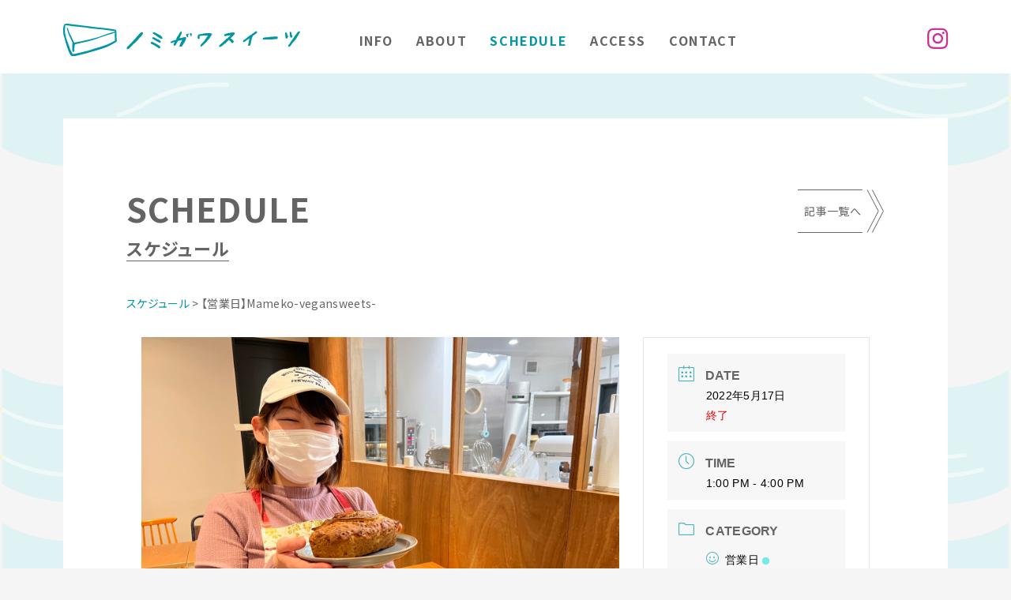

--- FILE ---
content_type: text/html; charset=utf-8
request_url: https://www.google.com/recaptcha/api2/anchor?ar=1&k=6Lcmy7geAAAAAOinEv8XGOrIybZSDfIhB-h_4_V_&co=aHR0cHM6Ly9uLXN3ZWV0cy5jb206NDQz&hl=ja&v=PoyoqOPhxBO7pBk68S4YbpHZ&size=invisible&anchor-ms=20000&execute-ms=30000&cb=hi9rkiuvmfyq
body_size: 48930
content:
<!DOCTYPE HTML><html dir="ltr" lang="ja"><head><meta http-equiv="Content-Type" content="text/html; charset=UTF-8">
<meta http-equiv="X-UA-Compatible" content="IE=edge">
<title>reCAPTCHA</title>
<style type="text/css">
/* cyrillic-ext */
@font-face {
  font-family: 'Roboto';
  font-style: normal;
  font-weight: 400;
  font-stretch: 100%;
  src: url(//fonts.gstatic.com/s/roboto/v48/KFO7CnqEu92Fr1ME7kSn66aGLdTylUAMa3GUBHMdazTgWw.woff2) format('woff2');
  unicode-range: U+0460-052F, U+1C80-1C8A, U+20B4, U+2DE0-2DFF, U+A640-A69F, U+FE2E-FE2F;
}
/* cyrillic */
@font-face {
  font-family: 'Roboto';
  font-style: normal;
  font-weight: 400;
  font-stretch: 100%;
  src: url(//fonts.gstatic.com/s/roboto/v48/KFO7CnqEu92Fr1ME7kSn66aGLdTylUAMa3iUBHMdazTgWw.woff2) format('woff2');
  unicode-range: U+0301, U+0400-045F, U+0490-0491, U+04B0-04B1, U+2116;
}
/* greek-ext */
@font-face {
  font-family: 'Roboto';
  font-style: normal;
  font-weight: 400;
  font-stretch: 100%;
  src: url(//fonts.gstatic.com/s/roboto/v48/KFO7CnqEu92Fr1ME7kSn66aGLdTylUAMa3CUBHMdazTgWw.woff2) format('woff2');
  unicode-range: U+1F00-1FFF;
}
/* greek */
@font-face {
  font-family: 'Roboto';
  font-style: normal;
  font-weight: 400;
  font-stretch: 100%;
  src: url(//fonts.gstatic.com/s/roboto/v48/KFO7CnqEu92Fr1ME7kSn66aGLdTylUAMa3-UBHMdazTgWw.woff2) format('woff2');
  unicode-range: U+0370-0377, U+037A-037F, U+0384-038A, U+038C, U+038E-03A1, U+03A3-03FF;
}
/* math */
@font-face {
  font-family: 'Roboto';
  font-style: normal;
  font-weight: 400;
  font-stretch: 100%;
  src: url(//fonts.gstatic.com/s/roboto/v48/KFO7CnqEu92Fr1ME7kSn66aGLdTylUAMawCUBHMdazTgWw.woff2) format('woff2');
  unicode-range: U+0302-0303, U+0305, U+0307-0308, U+0310, U+0312, U+0315, U+031A, U+0326-0327, U+032C, U+032F-0330, U+0332-0333, U+0338, U+033A, U+0346, U+034D, U+0391-03A1, U+03A3-03A9, U+03B1-03C9, U+03D1, U+03D5-03D6, U+03F0-03F1, U+03F4-03F5, U+2016-2017, U+2034-2038, U+203C, U+2040, U+2043, U+2047, U+2050, U+2057, U+205F, U+2070-2071, U+2074-208E, U+2090-209C, U+20D0-20DC, U+20E1, U+20E5-20EF, U+2100-2112, U+2114-2115, U+2117-2121, U+2123-214F, U+2190, U+2192, U+2194-21AE, U+21B0-21E5, U+21F1-21F2, U+21F4-2211, U+2213-2214, U+2216-22FF, U+2308-230B, U+2310, U+2319, U+231C-2321, U+2336-237A, U+237C, U+2395, U+239B-23B7, U+23D0, U+23DC-23E1, U+2474-2475, U+25AF, U+25B3, U+25B7, U+25BD, U+25C1, U+25CA, U+25CC, U+25FB, U+266D-266F, U+27C0-27FF, U+2900-2AFF, U+2B0E-2B11, U+2B30-2B4C, U+2BFE, U+3030, U+FF5B, U+FF5D, U+1D400-1D7FF, U+1EE00-1EEFF;
}
/* symbols */
@font-face {
  font-family: 'Roboto';
  font-style: normal;
  font-weight: 400;
  font-stretch: 100%;
  src: url(//fonts.gstatic.com/s/roboto/v48/KFO7CnqEu92Fr1ME7kSn66aGLdTylUAMaxKUBHMdazTgWw.woff2) format('woff2');
  unicode-range: U+0001-000C, U+000E-001F, U+007F-009F, U+20DD-20E0, U+20E2-20E4, U+2150-218F, U+2190, U+2192, U+2194-2199, U+21AF, U+21E6-21F0, U+21F3, U+2218-2219, U+2299, U+22C4-22C6, U+2300-243F, U+2440-244A, U+2460-24FF, U+25A0-27BF, U+2800-28FF, U+2921-2922, U+2981, U+29BF, U+29EB, U+2B00-2BFF, U+4DC0-4DFF, U+FFF9-FFFB, U+10140-1018E, U+10190-1019C, U+101A0, U+101D0-101FD, U+102E0-102FB, U+10E60-10E7E, U+1D2C0-1D2D3, U+1D2E0-1D37F, U+1F000-1F0FF, U+1F100-1F1AD, U+1F1E6-1F1FF, U+1F30D-1F30F, U+1F315, U+1F31C, U+1F31E, U+1F320-1F32C, U+1F336, U+1F378, U+1F37D, U+1F382, U+1F393-1F39F, U+1F3A7-1F3A8, U+1F3AC-1F3AF, U+1F3C2, U+1F3C4-1F3C6, U+1F3CA-1F3CE, U+1F3D4-1F3E0, U+1F3ED, U+1F3F1-1F3F3, U+1F3F5-1F3F7, U+1F408, U+1F415, U+1F41F, U+1F426, U+1F43F, U+1F441-1F442, U+1F444, U+1F446-1F449, U+1F44C-1F44E, U+1F453, U+1F46A, U+1F47D, U+1F4A3, U+1F4B0, U+1F4B3, U+1F4B9, U+1F4BB, U+1F4BF, U+1F4C8-1F4CB, U+1F4D6, U+1F4DA, U+1F4DF, U+1F4E3-1F4E6, U+1F4EA-1F4ED, U+1F4F7, U+1F4F9-1F4FB, U+1F4FD-1F4FE, U+1F503, U+1F507-1F50B, U+1F50D, U+1F512-1F513, U+1F53E-1F54A, U+1F54F-1F5FA, U+1F610, U+1F650-1F67F, U+1F687, U+1F68D, U+1F691, U+1F694, U+1F698, U+1F6AD, U+1F6B2, U+1F6B9-1F6BA, U+1F6BC, U+1F6C6-1F6CF, U+1F6D3-1F6D7, U+1F6E0-1F6EA, U+1F6F0-1F6F3, U+1F6F7-1F6FC, U+1F700-1F7FF, U+1F800-1F80B, U+1F810-1F847, U+1F850-1F859, U+1F860-1F887, U+1F890-1F8AD, U+1F8B0-1F8BB, U+1F8C0-1F8C1, U+1F900-1F90B, U+1F93B, U+1F946, U+1F984, U+1F996, U+1F9E9, U+1FA00-1FA6F, U+1FA70-1FA7C, U+1FA80-1FA89, U+1FA8F-1FAC6, U+1FACE-1FADC, U+1FADF-1FAE9, U+1FAF0-1FAF8, U+1FB00-1FBFF;
}
/* vietnamese */
@font-face {
  font-family: 'Roboto';
  font-style: normal;
  font-weight: 400;
  font-stretch: 100%;
  src: url(//fonts.gstatic.com/s/roboto/v48/KFO7CnqEu92Fr1ME7kSn66aGLdTylUAMa3OUBHMdazTgWw.woff2) format('woff2');
  unicode-range: U+0102-0103, U+0110-0111, U+0128-0129, U+0168-0169, U+01A0-01A1, U+01AF-01B0, U+0300-0301, U+0303-0304, U+0308-0309, U+0323, U+0329, U+1EA0-1EF9, U+20AB;
}
/* latin-ext */
@font-face {
  font-family: 'Roboto';
  font-style: normal;
  font-weight: 400;
  font-stretch: 100%;
  src: url(//fonts.gstatic.com/s/roboto/v48/KFO7CnqEu92Fr1ME7kSn66aGLdTylUAMa3KUBHMdazTgWw.woff2) format('woff2');
  unicode-range: U+0100-02BA, U+02BD-02C5, U+02C7-02CC, U+02CE-02D7, U+02DD-02FF, U+0304, U+0308, U+0329, U+1D00-1DBF, U+1E00-1E9F, U+1EF2-1EFF, U+2020, U+20A0-20AB, U+20AD-20C0, U+2113, U+2C60-2C7F, U+A720-A7FF;
}
/* latin */
@font-face {
  font-family: 'Roboto';
  font-style: normal;
  font-weight: 400;
  font-stretch: 100%;
  src: url(//fonts.gstatic.com/s/roboto/v48/KFO7CnqEu92Fr1ME7kSn66aGLdTylUAMa3yUBHMdazQ.woff2) format('woff2');
  unicode-range: U+0000-00FF, U+0131, U+0152-0153, U+02BB-02BC, U+02C6, U+02DA, U+02DC, U+0304, U+0308, U+0329, U+2000-206F, U+20AC, U+2122, U+2191, U+2193, U+2212, U+2215, U+FEFF, U+FFFD;
}
/* cyrillic-ext */
@font-face {
  font-family: 'Roboto';
  font-style: normal;
  font-weight: 500;
  font-stretch: 100%;
  src: url(//fonts.gstatic.com/s/roboto/v48/KFO7CnqEu92Fr1ME7kSn66aGLdTylUAMa3GUBHMdazTgWw.woff2) format('woff2');
  unicode-range: U+0460-052F, U+1C80-1C8A, U+20B4, U+2DE0-2DFF, U+A640-A69F, U+FE2E-FE2F;
}
/* cyrillic */
@font-face {
  font-family: 'Roboto';
  font-style: normal;
  font-weight: 500;
  font-stretch: 100%;
  src: url(//fonts.gstatic.com/s/roboto/v48/KFO7CnqEu92Fr1ME7kSn66aGLdTylUAMa3iUBHMdazTgWw.woff2) format('woff2');
  unicode-range: U+0301, U+0400-045F, U+0490-0491, U+04B0-04B1, U+2116;
}
/* greek-ext */
@font-face {
  font-family: 'Roboto';
  font-style: normal;
  font-weight: 500;
  font-stretch: 100%;
  src: url(//fonts.gstatic.com/s/roboto/v48/KFO7CnqEu92Fr1ME7kSn66aGLdTylUAMa3CUBHMdazTgWw.woff2) format('woff2');
  unicode-range: U+1F00-1FFF;
}
/* greek */
@font-face {
  font-family: 'Roboto';
  font-style: normal;
  font-weight: 500;
  font-stretch: 100%;
  src: url(//fonts.gstatic.com/s/roboto/v48/KFO7CnqEu92Fr1ME7kSn66aGLdTylUAMa3-UBHMdazTgWw.woff2) format('woff2');
  unicode-range: U+0370-0377, U+037A-037F, U+0384-038A, U+038C, U+038E-03A1, U+03A3-03FF;
}
/* math */
@font-face {
  font-family: 'Roboto';
  font-style: normal;
  font-weight: 500;
  font-stretch: 100%;
  src: url(//fonts.gstatic.com/s/roboto/v48/KFO7CnqEu92Fr1ME7kSn66aGLdTylUAMawCUBHMdazTgWw.woff2) format('woff2');
  unicode-range: U+0302-0303, U+0305, U+0307-0308, U+0310, U+0312, U+0315, U+031A, U+0326-0327, U+032C, U+032F-0330, U+0332-0333, U+0338, U+033A, U+0346, U+034D, U+0391-03A1, U+03A3-03A9, U+03B1-03C9, U+03D1, U+03D5-03D6, U+03F0-03F1, U+03F4-03F5, U+2016-2017, U+2034-2038, U+203C, U+2040, U+2043, U+2047, U+2050, U+2057, U+205F, U+2070-2071, U+2074-208E, U+2090-209C, U+20D0-20DC, U+20E1, U+20E5-20EF, U+2100-2112, U+2114-2115, U+2117-2121, U+2123-214F, U+2190, U+2192, U+2194-21AE, U+21B0-21E5, U+21F1-21F2, U+21F4-2211, U+2213-2214, U+2216-22FF, U+2308-230B, U+2310, U+2319, U+231C-2321, U+2336-237A, U+237C, U+2395, U+239B-23B7, U+23D0, U+23DC-23E1, U+2474-2475, U+25AF, U+25B3, U+25B7, U+25BD, U+25C1, U+25CA, U+25CC, U+25FB, U+266D-266F, U+27C0-27FF, U+2900-2AFF, U+2B0E-2B11, U+2B30-2B4C, U+2BFE, U+3030, U+FF5B, U+FF5D, U+1D400-1D7FF, U+1EE00-1EEFF;
}
/* symbols */
@font-face {
  font-family: 'Roboto';
  font-style: normal;
  font-weight: 500;
  font-stretch: 100%;
  src: url(//fonts.gstatic.com/s/roboto/v48/KFO7CnqEu92Fr1ME7kSn66aGLdTylUAMaxKUBHMdazTgWw.woff2) format('woff2');
  unicode-range: U+0001-000C, U+000E-001F, U+007F-009F, U+20DD-20E0, U+20E2-20E4, U+2150-218F, U+2190, U+2192, U+2194-2199, U+21AF, U+21E6-21F0, U+21F3, U+2218-2219, U+2299, U+22C4-22C6, U+2300-243F, U+2440-244A, U+2460-24FF, U+25A0-27BF, U+2800-28FF, U+2921-2922, U+2981, U+29BF, U+29EB, U+2B00-2BFF, U+4DC0-4DFF, U+FFF9-FFFB, U+10140-1018E, U+10190-1019C, U+101A0, U+101D0-101FD, U+102E0-102FB, U+10E60-10E7E, U+1D2C0-1D2D3, U+1D2E0-1D37F, U+1F000-1F0FF, U+1F100-1F1AD, U+1F1E6-1F1FF, U+1F30D-1F30F, U+1F315, U+1F31C, U+1F31E, U+1F320-1F32C, U+1F336, U+1F378, U+1F37D, U+1F382, U+1F393-1F39F, U+1F3A7-1F3A8, U+1F3AC-1F3AF, U+1F3C2, U+1F3C4-1F3C6, U+1F3CA-1F3CE, U+1F3D4-1F3E0, U+1F3ED, U+1F3F1-1F3F3, U+1F3F5-1F3F7, U+1F408, U+1F415, U+1F41F, U+1F426, U+1F43F, U+1F441-1F442, U+1F444, U+1F446-1F449, U+1F44C-1F44E, U+1F453, U+1F46A, U+1F47D, U+1F4A3, U+1F4B0, U+1F4B3, U+1F4B9, U+1F4BB, U+1F4BF, U+1F4C8-1F4CB, U+1F4D6, U+1F4DA, U+1F4DF, U+1F4E3-1F4E6, U+1F4EA-1F4ED, U+1F4F7, U+1F4F9-1F4FB, U+1F4FD-1F4FE, U+1F503, U+1F507-1F50B, U+1F50D, U+1F512-1F513, U+1F53E-1F54A, U+1F54F-1F5FA, U+1F610, U+1F650-1F67F, U+1F687, U+1F68D, U+1F691, U+1F694, U+1F698, U+1F6AD, U+1F6B2, U+1F6B9-1F6BA, U+1F6BC, U+1F6C6-1F6CF, U+1F6D3-1F6D7, U+1F6E0-1F6EA, U+1F6F0-1F6F3, U+1F6F7-1F6FC, U+1F700-1F7FF, U+1F800-1F80B, U+1F810-1F847, U+1F850-1F859, U+1F860-1F887, U+1F890-1F8AD, U+1F8B0-1F8BB, U+1F8C0-1F8C1, U+1F900-1F90B, U+1F93B, U+1F946, U+1F984, U+1F996, U+1F9E9, U+1FA00-1FA6F, U+1FA70-1FA7C, U+1FA80-1FA89, U+1FA8F-1FAC6, U+1FACE-1FADC, U+1FADF-1FAE9, U+1FAF0-1FAF8, U+1FB00-1FBFF;
}
/* vietnamese */
@font-face {
  font-family: 'Roboto';
  font-style: normal;
  font-weight: 500;
  font-stretch: 100%;
  src: url(//fonts.gstatic.com/s/roboto/v48/KFO7CnqEu92Fr1ME7kSn66aGLdTylUAMa3OUBHMdazTgWw.woff2) format('woff2');
  unicode-range: U+0102-0103, U+0110-0111, U+0128-0129, U+0168-0169, U+01A0-01A1, U+01AF-01B0, U+0300-0301, U+0303-0304, U+0308-0309, U+0323, U+0329, U+1EA0-1EF9, U+20AB;
}
/* latin-ext */
@font-face {
  font-family: 'Roboto';
  font-style: normal;
  font-weight: 500;
  font-stretch: 100%;
  src: url(//fonts.gstatic.com/s/roboto/v48/KFO7CnqEu92Fr1ME7kSn66aGLdTylUAMa3KUBHMdazTgWw.woff2) format('woff2');
  unicode-range: U+0100-02BA, U+02BD-02C5, U+02C7-02CC, U+02CE-02D7, U+02DD-02FF, U+0304, U+0308, U+0329, U+1D00-1DBF, U+1E00-1E9F, U+1EF2-1EFF, U+2020, U+20A0-20AB, U+20AD-20C0, U+2113, U+2C60-2C7F, U+A720-A7FF;
}
/* latin */
@font-face {
  font-family: 'Roboto';
  font-style: normal;
  font-weight: 500;
  font-stretch: 100%;
  src: url(//fonts.gstatic.com/s/roboto/v48/KFO7CnqEu92Fr1ME7kSn66aGLdTylUAMa3yUBHMdazQ.woff2) format('woff2');
  unicode-range: U+0000-00FF, U+0131, U+0152-0153, U+02BB-02BC, U+02C6, U+02DA, U+02DC, U+0304, U+0308, U+0329, U+2000-206F, U+20AC, U+2122, U+2191, U+2193, U+2212, U+2215, U+FEFF, U+FFFD;
}
/* cyrillic-ext */
@font-face {
  font-family: 'Roboto';
  font-style: normal;
  font-weight: 900;
  font-stretch: 100%;
  src: url(//fonts.gstatic.com/s/roboto/v48/KFO7CnqEu92Fr1ME7kSn66aGLdTylUAMa3GUBHMdazTgWw.woff2) format('woff2');
  unicode-range: U+0460-052F, U+1C80-1C8A, U+20B4, U+2DE0-2DFF, U+A640-A69F, U+FE2E-FE2F;
}
/* cyrillic */
@font-face {
  font-family: 'Roboto';
  font-style: normal;
  font-weight: 900;
  font-stretch: 100%;
  src: url(//fonts.gstatic.com/s/roboto/v48/KFO7CnqEu92Fr1ME7kSn66aGLdTylUAMa3iUBHMdazTgWw.woff2) format('woff2');
  unicode-range: U+0301, U+0400-045F, U+0490-0491, U+04B0-04B1, U+2116;
}
/* greek-ext */
@font-face {
  font-family: 'Roboto';
  font-style: normal;
  font-weight: 900;
  font-stretch: 100%;
  src: url(//fonts.gstatic.com/s/roboto/v48/KFO7CnqEu92Fr1ME7kSn66aGLdTylUAMa3CUBHMdazTgWw.woff2) format('woff2');
  unicode-range: U+1F00-1FFF;
}
/* greek */
@font-face {
  font-family: 'Roboto';
  font-style: normal;
  font-weight: 900;
  font-stretch: 100%;
  src: url(//fonts.gstatic.com/s/roboto/v48/KFO7CnqEu92Fr1ME7kSn66aGLdTylUAMa3-UBHMdazTgWw.woff2) format('woff2');
  unicode-range: U+0370-0377, U+037A-037F, U+0384-038A, U+038C, U+038E-03A1, U+03A3-03FF;
}
/* math */
@font-face {
  font-family: 'Roboto';
  font-style: normal;
  font-weight: 900;
  font-stretch: 100%;
  src: url(//fonts.gstatic.com/s/roboto/v48/KFO7CnqEu92Fr1ME7kSn66aGLdTylUAMawCUBHMdazTgWw.woff2) format('woff2');
  unicode-range: U+0302-0303, U+0305, U+0307-0308, U+0310, U+0312, U+0315, U+031A, U+0326-0327, U+032C, U+032F-0330, U+0332-0333, U+0338, U+033A, U+0346, U+034D, U+0391-03A1, U+03A3-03A9, U+03B1-03C9, U+03D1, U+03D5-03D6, U+03F0-03F1, U+03F4-03F5, U+2016-2017, U+2034-2038, U+203C, U+2040, U+2043, U+2047, U+2050, U+2057, U+205F, U+2070-2071, U+2074-208E, U+2090-209C, U+20D0-20DC, U+20E1, U+20E5-20EF, U+2100-2112, U+2114-2115, U+2117-2121, U+2123-214F, U+2190, U+2192, U+2194-21AE, U+21B0-21E5, U+21F1-21F2, U+21F4-2211, U+2213-2214, U+2216-22FF, U+2308-230B, U+2310, U+2319, U+231C-2321, U+2336-237A, U+237C, U+2395, U+239B-23B7, U+23D0, U+23DC-23E1, U+2474-2475, U+25AF, U+25B3, U+25B7, U+25BD, U+25C1, U+25CA, U+25CC, U+25FB, U+266D-266F, U+27C0-27FF, U+2900-2AFF, U+2B0E-2B11, U+2B30-2B4C, U+2BFE, U+3030, U+FF5B, U+FF5D, U+1D400-1D7FF, U+1EE00-1EEFF;
}
/* symbols */
@font-face {
  font-family: 'Roboto';
  font-style: normal;
  font-weight: 900;
  font-stretch: 100%;
  src: url(//fonts.gstatic.com/s/roboto/v48/KFO7CnqEu92Fr1ME7kSn66aGLdTylUAMaxKUBHMdazTgWw.woff2) format('woff2');
  unicode-range: U+0001-000C, U+000E-001F, U+007F-009F, U+20DD-20E0, U+20E2-20E4, U+2150-218F, U+2190, U+2192, U+2194-2199, U+21AF, U+21E6-21F0, U+21F3, U+2218-2219, U+2299, U+22C4-22C6, U+2300-243F, U+2440-244A, U+2460-24FF, U+25A0-27BF, U+2800-28FF, U+2921-2922, U+2981, U+29BF, U+29EB, U+2B00-2BFF, U+4DC0-4DFF, U+FFF9-FFFB, U+10140-1018E, U+10190-1019C, U+101A0, U+101D0-101FD, U+102E0-102FB, U+10E60-10E7E, U+1D2C0-1D2D3, U+1D2E0-1D37F, U+1F000-1F0FF, U+1F100-1F1AD, U+1F1E6-1F1FF, U+1F30D-1F30F, U+1F315, U+1F31C, U+1F31E, U+1F320-1F32C, U+1F336, U+1F378, U+1F37D, U+1F382, U+1F393-1F39F, U+1F3A7-1F3A8, U+1F3AC-1F3AF, U+1F3C2, U+1F3C4-1F3C6, U+1F3CA-1F3CE, U+1F3D4-1F3E0, U+1F3ED, U+1F3F1-1F3F3, U+1F3F5-1F3F7, U+1F408, U+1F415, U+1F41F, U+1F426, U+1F43F, U+1F441-1F442, U+1F444, U+1F446-1F449, U+1F44C-1F44E, U+1F453, U+1F46A, U+1F47D, U+1F4A3, U+1F4B0, U+1F4B3, U+1F4B9, U+1F4BB, U+1F4BF, U+1F4C8-1F4CB, U+1F4D6, U+1F4DA, U+1F4DF, U+1F4E3-1F4E6, U+1F4EA-1F4ED, U+1F4F7, U+1F4F9-1F4FB, U+1F4FD-1F4FE, U+1F503, U+1F507-1F50B, U+1F50D, U+1F512-1F513, U+1F53E-1F54A, U+1F54F-1F5FA, U+1F610, U+1F650-1F67F, U+1F687, U+1F68D, U+1F691, U+1F694, U+1F698, U+1F6AD, U+1F6B2, U+1F6B9-1F6BA, U+1F6BC, U+1F6C6-1F6CF, U+1F6D3-1F6D7, U+1F6E0-1F6EA, U+1F6F0-1F6F3, U+1F6F7-1F6FC, U+1F700-1F7FF, U+1F800-1F80B, U+1F810-1F847, U+1F850-1F859, U+1F860-1F887, U+1F890-1F8AD, U+1F8B0-1F8BB, U+1F8C0-1F8C1, U+1F900-1F90B, U+1F93B, U+1F946, U+1F984, U+1F996, U+1F9E9, U+1FA00-1FA6F, U+1FA70-1FA7C, U+1FA80-1FA89, U+1FA8F-1FAC6, U+1FACE-1FADC, U+1FADF-1FAE9, U+1FAF0-1FAF8, U+1FB00-1FBFF;
}
/* vietnamese */
@font-face {
  font-family: 'Roboto';
  font-style: normal;
  font-weight: 900;
  font-stretch: 100%;
  src: url(//fonts.gstatic.com/s/roboto/v48/KFO7CnqEu92Fr1ME7kSn66aGLdTylUAMa3OUBHMdazTgWw.woff2) format('woff2');
  unicode-range: U+0102-0103, U+0110-0111, U+0128-0129, U+0168-0169, U+01A0-01A1, U+01AF-01B0, U+0300-0301, U+0303-0304, U+0308-0309, U+0323, U+0329, U+1EA0-1EF9, U+20AB;
}
/* latin-ext */
@font-face {
  font-family: 'Roboto';
  font-style: normal;
  font-weight: 900;
  font-stretch: 100%;
  src: url(//fonts.gstatic.com/s/roboto/v48/KFO7CnqEu92Fr1ME7kSn66aGLdTylUAMa3KUBHMdazTgWw.woff2) format('woff2');
  unicode-range: U+0100-02BA, U+02BD-02C5, U+02C7-02CC, U+02CE-02D7, U+02DD-02FF, U+0304, U+0308, U+0329, U+1D00-1DBF, U+1E00-1E9F, U+1EF2-1EFF, U+2020, U+20A0-20AB, U+20AD-20C0, U+2113, U+2C60-2C7F, U+A720-A7FF;
}
/* latin */
@font-face {
  font-family: 'Roboto';
  font-style: normal;
  font-weight: 900;
  font-stretch: 100%;
  src: url(//fonts.gstatic.com/s/roboto/v48/KFO7CnqEu92Fr1ME7kSn66aGLdTylUAMa3yUBHMdazQ.woff2) format('woff2');
  unicode-range: U+0000-00FF, U+0131, U+0152-0153, U+02BB-02BC, U+02C6, U+02DA, U+02DC, U+0304, U+0308, U+0329, U+2000-206F, U+20AC, U+2122, U+2191, U+2193, U+2212, U+2215, U+FEFF, U+FFFD;
}

</style>
<link rel="stylesheet" type="text/css" href="https://www.gstatic.com/recaptcha/releases/PoyoqOPhxBO7pBk68S4YbpHZ/styles__ltr.css">
<script nonce="xla930pbONZy6sHh3PtjeA" type="text/javascript">window['__recaptcha_api'] = 'https://www.google.com/recaptcha/api2/';</script>
<script type="text/javascript" src="https://www.gstatic.com/recaptcha/releases/PoyoqOPhxBO7pBk68S4YbpHZ/recaptcha__ja.js" nonce="xla930pbONZy6sHh3PtjeA">
      
    </script></head>
<body><div id="rc-anchor-alert" class="rc-anchor-alert"></div>
<input type="hidden" id="recaptcha-token" value="[base64]">
<script type="text/javascript" nonce="xla930pbONZy6sHh3PtjeA">
      recaptcha.anchor.Main.init("[\x22ainput\x22,[\x22bgdata\x22,\x22\x22,\[base64]/[base64]/[base64]/bmV3IHJbeF0oY1swXSk6RT09Mj9uZXcgclt4XShjWzBdLGNbMV0pOkU9PTM/bmV3IHJbeF0oY1swXSxjWzFdLGNbMl0pOkU9PTQ/[base64]/[base64]/[base64]/[base64]/[base64]/[base64]/[base64]/[base64]\x22,\[base64]\\u003d\x22,\x22GsKQw7hTw4nCu8OAwq1WJcOzwqERLcK4wqrDiMK4w7bCpgdRwoDCpg0GG8KJFcK/WcKqw7NCwqwvw4hVVFfCncOWE33CqMKoMF1rw4bDkjwmaDTCiMOpw7QdwrojARR/TMOKwqjDmFjDusOcZsKycsKGC8OHcm7CrMOiw5/DqSIZw7zDv8KJwrnDnSxTwoHCocK/[base64]/VVxpHgNzw6/DuzttwopJwptHw4XDlRhHwqbCoC44wqtxwp9xfzLDk8KhwolEw6VeHDVew6Bfw4/CnMKzAD5WBkjDn0DCh8KAwpLDlykEw4QEw5fDpifDgMKew6vCiWBkw7NUw58PTMKiwrXDvCTDoGM6Xld+wrHCmBDDgiXCpydpwqHCnALCrUsNw50/[base64]/wrXCqsO6VxvClFHCqUMFwqvDuMK/PsKHUMKVw59Rwq3DgsOzwq8Dw5XCs8KPw53CpSLDsXxEUsO/[base64]/CtUMYAsKjacODwpLCtMOvw5zDtnfCssKVT34yw6bDlEnCqkXDpGjDu8Kcwok1woTCvsO5wr1ZbhxTCsOZXlcHwqvCqxF5ZzFhSMK0B8K0wpTDmQYbwpjDkThPw4LDvcOnwq1Cwo/CnEHChVXCnMKCYsKvAcO6w7MAwpZewqnCrcOTTmRKXRbCqMKnw7R3w4nCiSgYw7NeGsKwwr3DosKiNcKEwo3Dp8KJwok3w7xfIXRLwqQLBiXCog3DuMOXPg/Cq2LDhgRlD8OYwqzDm0o6wqDCt8KUCk1Uw5PDhsOHXMKhBgPDsCnCug8pwqN4XBbCq8ODw482VnvDhznDlMOGO2fDh8KWEj1aJMOlFTRNwrHDv8OwakItw7JZEwE+w4wpICbDt8KwwpomEMOaw73CpcOxPS3CpMOKw7zDiT/DmsO9w7gRw7lJBlrCucOsEMO+cR/Cg8K2LUjCusOzwrpHcRYaw4EKMHlaWMOqwoVPwprCrcO4w5BWeBDCo0grwohzw7oqw6ILw7oww5rDvMOAw6g6T8K6CwzDqcKfwptEwpvDqmPDhMONw5cdY05Kw6fCgsKew7VwIGt9w7bCiVbCkMOQTcKuw7jCs21+wqFbw5RNwo/[base64]/[base64]/DoWDDqVDCjVLDlMK+w6g9w5ADUELDk8O0wpQ3w4J8TcKxw6/CusO0wr7Cg3VDwr/[base64]/DvcKIw5vDpyrDqcKgwqBAw6BOw7IUKcOXe8K1wolrB8Kiw6XDk8OGw7gTYD07VhHDnXPClnPDi0fCll0iXcKqRcO0BcKySAFwwoQzCDPCqyvCtcOuHsKCw57ClUt6wpJOJMOwOcKWwrREesK7TcKNFQp/w5p5RQZND8OOwoTDpUnCjxNtwqnDv8KyfMKZw5LCmRDDusOvWsOSSg1oTMOVWTJ3w749wqgYwpUvw6Ynw7VySMOCwqcHw47Dl8OxwpYGwq3CpFwCKMOgQcOpHMOPw7TDpWx3EMKlE8KdVFbCoV3Dq3PDskNyQVfCti8bw4/DlHvChHEGecK/w6jDv8Ojw5/CoxlrLsOzPhZCw4Jqw7nDqQ3CnMOqw7kvw57DocOHU8OTN8O/[base64]/[base64]/DqXtxw53DlMOTGnbCtcO3wqzDol/CocOBXcOwaMOWYcKsw4HCmsOBFcOKwpEgw59FK8Kyw6NDwq5IWFdzwphPw6DDvMOtwp14wqnChsOJw75/w53DmnvDlMOXwp3DrWdLVsKgw6fDh3hNw5hwdsKnw5sQKMKtDDdVw5EaaMORKA9Dw5QMw6ZLwo9faSB9KRbCo8OxUwPChz0ow7rCj8K5wrTDqlzDmFHCmsO9w6l8w5/Dn3dpX8O5w58Aw7DCrT7DqDvDs8Oqw6vCpxTCosOnwp/[base64]/CtMKwNSrDqUjChW3DgiVvK8KpwoPCqD7CpHIaQA7DlSM/w5HDv8O/CnQawpx7wr80wpTDocOuwrMpwoIwwrHDpsO9IsO+ecKDJMK+wpjCoMKywrceQMOxQU5iw4TCp8KqcUQ6LT56I2A5w6PChnEXGSMmUGXDuRrCgg3CqVUOwrXCpxsUw47DiwfDmcObw7Y6bwoxMsKGO2HDn8KDwosvRgzCoVAMw5zDicK/ecKjOTTDtSQ+w5s4wqQOLcK6JcO6wqHCsMOtwoc4PQRGbHTCiALCpQ/Ct8Olw5cJacK4worDn0kzG13DhlnCgsKywrvDpD4zwrvCmcOyEsO1Amcew4bCoGMtwqBNCsOqwoTCtW/[base64]/CqMOuw7TCsX5NN8KDw7hAwpNPbMOxKSrDtMOFFcOjVW/[base64]/[base64]/[base64]/QcKGdcKFAhNJI8Opw4fDg8OzFjpJWSoEwo/[base64]/w6nCg8Kkw5FWw4LDsMOFwqcgNMOUCcOOecOSN3ZdIyHCo8OVA8K6w5PDoMKTw6HClFBpwqjDsTxMExvDpyrChlDDp8KEaQjCkcOIJDEZwqTCm8OzwrEyYcKSw79zwpgowq9rJCJiMMK3w6lsw5/CoUXDlMOJGxbChG7Cj8K3wr1jW2RSaQrCs8O7L8KpQ8KTCMOZw5IHw6bDtMOAB8KNwpZaMsO/IlzDsGFZwqzCu8Oww5ctw6fDvMKgwpclJsKGQcKmTsKibcOPWgzDjjoaw6cdwrnClyh3wrjDrsKFwqzDkj03fsOAw6cZVx8Bw61Aw7N+KcKpSsKXw7HDkiE1XMK8JXrDjDQdw65Qa2/[base64]/ClcOMw5M+Zl9GacKKZznCnwDChnUCwonDqsO5w63CoB7CoiQCPUB0G8KtwrEtQ8Oawrxuw4V2JMKBwp/Dg8OUw5Usw6/[base64]/CuMK2w7/Dm092JMKswprDoidCwpwrD1Z2w50/IkPCmWYZw55RNFJVw57CnR45w6t2E8K9LynDkn3CnsOjw4nDmMKZc8KswpQ5w6LDo8KWwrVhLMOzwqTCjsKmGsK1YBrDkMOVCV/Dl1dRDMKNwprDhsONasKUdcKwwrvCr2fDmTTDhhvDugDCvMO/GC8Vw4dCw4nDpcOsKWvCuXfCqThzw4XCjsOUaMK8wpYbw7hdwr3ClcOOd8OhBl3CssKrw57Dhl/DvkfDn8KXw75sLcOpTVk/[base64]/CkQjCiU/ClwHDocK+wovCuMKhaMKtSH/Dn2xPw61hQcORw4Uzw4AjC8OuBznCt8KzYcKDw5vDjsK7XV02VMKgwozDqnd0wq/Cp27ChMOUFsOeCxHDpivDv2bChMOgMVrDhi0pw4pTLkIQB8Orw7h5IcK8wqLCnFfDjy7CrsOvw6fCpRB7wojCvBtHHcO3worDhAvDnD1/w4bCvF8NwoXDgsKKTcO3McKww7/CkQNbWTvCu1oEwrlBRy/Cpxo7wqvChcKCY3o9wp1NwoV4wr9Iw5kzLcKPXcOFwrZxw7kCR0rDgXwiO8OgwqrCsWxkwpkzwrrDjcO+HsKGKcOfLHkjw4EUwo3CjcOsWcKFBnB1d8KKIGbDuW/DizzDoMKIS8KCw4UWHsOVw53ChUUbwq/ClsOgM8K4wqHCug3ClH95wqMrw74Mwrlpwpkuw6R8ZsK3UcKlw5XDpcO6ZMKNCjnDiic7XcOhwo3CtMOkw7JCG8OOA8OowqrDv8OrXUJ3wpPCkV/DucO1AsO4w5bCvzbCuWxtI8KyThFJLcKZw513w7pHwofCncK0bSAiwrnDnAvCvMKycR9ewr/CtXjCp8ODwqTDuXrCqx4xKnHDhCYULsKqwr3Crz3DtMO4MHzCsRFjIVBTEsO7Gj7CnsOQwrhTwqt6w415AsO4wpvDqsOhwoXDqAbCqGUlPsKcG8OWD1XDm8OOaQgjasOVczpQWRrDlMOXwpfDhTPDiMOPw442w4dIwr4dw5UeRgvDmcO6J8KUTMOyIsK/[base64]/X1DDsEbDpzEEw4XDscOaW0fCsTsFYjjDgisrw6EBEcO9JwjDsB/Dn8Kof0wMOXDCvD0Iw5U/[base64]/DmzzDsDrCrRrDnsOuTsK5NVDDvsOAWlsvARpYSWzCsEsKYzF+UsKEw6rDgcOOR8ONYsOsL8KJfAYofnN9w7zCu8Oremx+w5PDoX3CkcOlw5PDmmvCkmEnw7lpwrIJAsKPwp/Dr30xwobDsFnCm8KmBsO0w7cHMMKKV2xNOsKiw7hEwpbDgw3DssOSw5vCi8K/wpEFwoPCsH7DqMKcFcOxw4TCq8O4wofCtkvCgHVkb2XCrygOw4ILw6DCqR3DisK+w4jDjBMHOcKjw4fDksK2LsO9wrgVw7PDlcOUw7zDrMO1wq/[base64]/[base64]/DjcKgITZDwojCnjfCkcOTwrYkYwrDrMOzGljCt8OLOHUqcsKxasOFw65QGWvDqsOyw6nDnivCrcKoTcKHcsKDTsOmIQwZJcOUwprDl0kBwrs6PE/Di03DuR/CpsOUM1Maw4jDisOFw6/[base64]/[base64]/w7QLIi0cYA/CisKOw6xLwo8pFMKSw6waBWF6PRvDhSh/woLCsMKEw4bCo0Fsw6YZdhzDisKkfl4pw6nDt8K/ChVXFD/DvcOOw7R1wrbDlsKGV3ALwoQZcMOxdMOnYhzDsXchw653wqvDr8KEF8KddUIRwqrDsmNuwqLCusOQwqLDvVcrPlDCl8KAw4Q9PTIRYsKESykwwpsqw5p6bnnDo8KgGsKiwpwuw44FwoFhwotvwpMtw6/CrlbCj20/PcOVQTc1Z8KIBcOcDgPCrRsBM0NfZgw1L8KjwpU0w6IYw5vDssO8IcO0HMOIwpnCnsOhWBfDhcKFwrTClyUow5Ezwr7CssK+LcK2VMO6K1hOwpszXsK4OCxFwqLDq0fCq2FnwrBTBD7DkMOHJGtgGSTDoMOQwr8PacKUw43CqMOTw5/DqzdeREvCvsKJwpDDvQMOwqPDoMORwpoJwrnDnMKPwr/CscKUaigWwpLCuEPDnnYewrnDg8K3wowzaMKzwpFJBcKuwoIMFsKnwrDCs8KKXMOnBMKiw6/Cu1/DrMK/w7ZwRMOfH8KZR8Oow6bCi8OoEcOdTQnDkTokw5tuw7LDvsOYYcOnBsK9I8OXEXoJWgnClD3ChcKHJRVBw6dzwoTDoGVGHx3CmyBweMOlL8OWw5bDqsOWwqXCqxDCvyrDlUkuw77CqSrCt8OEwoDDmVjCr8K4wpoHw75/w78Gw7EaKmHCnAbDv2UTw5zCnAZyBcOYwqUSwrtLLcKlw43CvMOJCMKzwpvDpDnCkibDmAbCiMKkNxUjwrhtbScbw6/Cp083ICnCpcKYKcKlM2LDhsO6bMKucMKaFkvCogbCosO+OEopZcOLScK0wp/DikvCp0YmwrLDu8O5fMOOw5PCj0LDiMONw73Cs8KNLsOvwojDghpKw5paLMKxw5LDunhzQS3DhQJVw4nCq8KOR8OBwo/DtsKrEMK4w5pxd8OudMKyDsK7DTIbwrR/wr1CwqxKwr/DtnFQwqptC2HConBiwoTDhsOgBAE4Q30qQCzDiMKjwrjDkhcrw7EcGTxLMEZgwosfXXA4H3hWOV3Cgm0cw53DiHPDusK5w4/[base64]/VMOJfMOcwqjDn8KoVG5KwqAZwp4GCMOmw489BcK4w4RXYcKQwp9aI8Oqw50hGcKCGMOACMKJTcOST8OAFAPCnsKww4plwrHCoz3CoCfCtsKqwpUKY3ZyD2PDmcKXwovCjSjCoMKBTsKmDzUuTMK/[base64]/Di2crw7YvCl3Dg8OSwptHScKrwqIxWGhxwrZuw54tb8OsbBfDnGcDcsOMJlAXd8Kow6gcw4HDosOtWzPDkxHDnxPCp8OsPgbDm8O3w6vDo2TDnsOswpjCrApYw53CnsOnPB5pwoEzw6UKCBLDu29pFMOzwoNPwq/DlS5twrF7eMOqT8KtwovCjMKewqHCv1giwq0MwpTCj8Oxwr/[base64]/DuMKIw5rDngo5KcKnw7jCvQ5qw59XwonCkwRkw6whbSB2c8O+wqpww4Qmw5UKCn93w68swpZgb392A8Osw7PDhk5hw59eez0+SyjDicKDw658ZcO4NcOXNsOEKcKawq7CjSgDworChcKZEsKiw60JJMO8X0p4NRAUwp5Uw6F/ZcOrdATDsQRWLMO1wprCisOQw4QpXBzChsO+EFd3FcO/w6XCs8Kpw4DDs8OwwoXDpsO6wqbCsHhWQsK4wr8OfRkrw6zDuAHDuMOfw7LDvMOna8ORwqHCs8K1wqzCkAU6wr4obcOywqtTwoR4w7XDssOUL03CvnTCnBtWwpoSEsOBworDusKhc8O4w5vCg8Kew69/PSjDicKPworCt8OLPmrDqEUsw5HDiwUZw7jCilnCg18CXllAX8OLJ3RHQkDDiTvCrsOkwozDkMObF2HCnUnDujlkSgzCosKCw6tXw7MOwq1QwrZxMwDCoH/[base64]/DvMOHw4bDlcKIwobCmGkUw6nDq1Elw57DisKTRMOXw4nCl8KUI0rDvcKiE8KVEMKBwo9nK8OSNWLDicOZVjrDjcOxw7LDvcO+BMO7wovDlX/Dh8O1DcO8w6Y2GyvChsOICMOaw7V9woFIwrYHMMKdDDMpwoxcw5MqKMKKw47Ds2AqbMOQd3VPwonDrMKfw4Quw6gkw7sKwr7DtsKpXMO+HMKgwqF2wqbCh2vCncOAI19wTMODGsKFS3l4fk/Cu8KZe8KMw6UXOcKywrlCwqBLw6ZBbcKTwqjClMOowqwRFsKXZMK2TSzDh8K/wqPCg8KZwofCjllvP8OswpfCmHJmw4zDgMOCUsOFwrvCkcOpEC15wpLCjh8TwoDCt8Kodl0VSMOhYi7DpMO4wr3DkQ9HPsKsUmDDscK7Lh4cGMOQX0V1w5rCuVkHw6BtCVvCiMKywo7DmsKew5bDucOzL8OcwpDCmMOPEcKVw7DCsMKGwqvDhQUQB8O/w5XDnMOyw4c+NCUJc8OZw5DDlxsuwrRxw6fDkxV5wrzDvlPCmcKlw5zDsMOCwp3Di8OZc8OWK8KQVcOEwrx5w49yw7BawqjCjsKZw6sJe8OsYTnCswLCuBjDssK7wr/ChnfCsMKDXhlQQgXCkz/CkcOyKMKeb23CvsKYJyIqQMOySlvCpsKRH8OYw6VtSk49w4vDgcKBwrzDtgUfwojDhsK4N8KjD8K0WTXDkm5sUA7Dh3PCsi/DmDIIwp5LOsOrw70DCsOmQcKdKMOewopoCDLCqMKaw69aEMOewptkwrXCsA5vw7vDvTMCWXdaSyDCiMK6w6dXwrzDqMOfw55+w4nDphEXwoQFbsKHPMOpQcKqwrjCqsKqMhrCo2cfwr0LwoQdw4VDw4tcaMOYw4/[base64]/wrLDoi/DksOKw6Uyw4fClkzDqnNOKRN4FCHCh8KiwoEBJcO5wq1/wpUjwrstcMK/w5PCvMOoSxVuP8OowrVHw7TCox1GLMOJdH7Cj8OiN8K2d8Opw5dOwpERd8OzBsKTIsOmw4DDkMKpw6HCkMOIIh/DiMOEw4Qgw4jDoVVew79YwrvDugMqw4jCuHhTwobDsMKfFRQ/PsKBw45xKXnDtlnCmMKtwrk/wpvClkjDt8KLw6RXJFpSwp9Yw7/[base64]/[base64]/QmTDmxHClsKqbS7CgWzDnjssTsODwqvCosKEw6tFw5RMwoloY8KzWMKEWsO9wr8mI8OAwoMzPVrCqMK1M8OIwonCp8OAb8KVJi7DsVhCw54zZx3Ci3diI8KMwrjDqUbDnClkGcO2WkPClSrClsOyaMO+wq7ChlgSGMKtFsO6wqYEwr/[base64]/Cq8O5w7HCtsOdwowvCsOeEWfCqStswqcVw6VXNcKxKSNzGwTCtMOIQgBIQDt/[base64]/[base64]/CkcObVwHCpjw3NCPClFHDl8ODwq9qLGXClm/DrcOjwqkdwpDDsW/DgzhdwrDCqj3CgMOPHl8WQmvCgjLDuMOwwqLCi8KRPGzDr1nDpcO6RcOMw6zCsDxww6U9OMORbysjdcOFwosCwpXCizxUaMOUXRJaw4rCrcK6wonDpsO3woDCp8Khw6MIN8K8wolDwq/CqMKIHmAOw4bDpsKWwqTCuMK0QsKJw7c3I1BlwpoGwqdTO2tww7sBXMKmwo03IBvDjQB6RVjCgMOZw4jDg8KxwpxBNXLCuwvCtw3DrMOdLA/[base64]/DvsKheyImwrzCr8OfFcK5dsKIwpklcsONBMK6w5ZGSMK4VAZfwoTCusKfBCtqHsKuwovDiSdeSyvCi8ObH8OVSFokYELDn8KBBjtmQE0iC8KlRVbDgsOsD8KQM8OCwpzCp8ODcmLCsmVEw4rDpMOuwp7CjMOcdCvDtm/DkMOYw4Aibx3CucONw7TCgsOEM8KNw5gCNX/CoHYVDBHDj8OnEQDCvV7DuSxhwpEqcDjCsAULw5nDrwk2wpnCqMO7w5zCuR/DnsKOw7lywprDl8Obw6kzw5Vuwq3DuQ3ClcOlJE8ZesKFERE5CsOTwoPCuMOHw4zCisK0w4HCgMK9d0rDucOjwqfDncOsGW91w4NkGFdbHcOrdsObYcKJwoJKw6Z9JU1Tw7vDvAxMw5cVw4PCiDwjwojCgsOtwq/CiyBnVH93TAXDiMOuJgFAwrV8AsKUwpptUcOhF8K2w5bDpgnDv8OHw4fCuyJuw5nDhRvCqcOmf8KWw4fDlw17w7Y+OcOGw4AXMA/DvhZeV8OPw4jDlMOow5DDsgRnwqgie3HDpwrCh3nDmcOTRyg9w6PDicO5w6HDp8KQwqTCj8OpCRjCicKlw6TDniQjwrrCjULDscOtWsKZwrvCisKpeTPDkljCp8KjBsKAwqLCpUR7w7/CvMKnwr1VAsKxM2rCmMKfbXNbw4HCuBhrA8Oow4FfbMKSw4ZMwrE9w5Ubw7QJfMK7w7nCoMKRwrHDtMKJBW/Diz/[base64]/[base64]/Dpmcuw4DCpnfDtRzCrcOGwoZUw5YYNMKQUMOUYsKBwqpXTgvCjcKzw49mG8OccxvCnMKOwojDhsO4fxbCsBUQTsKawrrDhQbCii/CpivClMOePcOCw7IlA8KaJlMDMMOuwqjDksKGwrk1U1HDpsOEw4vCkVjDnzXDrlEXOcOeb8KFw5PCpMOpw4PDrjHDmMOAQ8KsLxjDsMOFwqN/eU7Dpg7DpsKjaDpMw6NYwrpPw6NdwrPCiMOaZ8K0w4jDsMO/CBoZwpt5w4wbcMKJD2E1w4hQwoTCuMONdlhYNcOuwqzCp8OYw7HCmxE4NsOhCsKaRjA/TznCmVYZw7jDuMOwwr3CoMK5w4LDg8K8woo1wpbDtQ8twqMqTRlRYsKYw4jDmCrCmQfCqx8/w6DClsKNCEXCoy9ue07CkxHCuE8lwrFhw5jDpcKhw57DrF/DtMKgw7fCksOew6dREcOSDsO2NhtRLXIobMKXw69kwrRSwoUOw6IewqtNwq0uwrfDssOkHjNiwod0fyzDv8KDBcKmw7DCtcKxM8O/SHvDqDjDkcK8Aw7CtsKCwpXCj8O+ScO/fMKsIsK0T0HDmcK9ShQswpBXLsORwrQDwp/DkcKYNAoHw7g2W8KWUsKaETTDrXDDpMKJB8OuScOsTMOfEUxuw4hxwo4Xw6NVd8O2w5vCuRLDhMOWwoDCs8Ojw7fDiMKEw6/CncKjw4LCmQ0yS1NGLsKow5QpOG/ChxrCvXHCo8OATMKVwqcUIMOzCMKDDsK1Ymd4dMOJDFR9NhnCn3vDmxpoMcODw7DDr8KhwrMrTGrDkmFgw7LChBPCn3x2wq7Dh8KMHTvDg2jCrcObKUvDsn7CtMKrGsOUQ8Ksw7XDnsKcwpkVw5fCssOfXCTCtDLCrW/CkGpFw4PCh1YhdS9VH8OVOsOqw6HDscOZBMOuwrFFD8O8w6LCg8K7w4HDhsOjwqrCjGfDnxzCrhI8Y17Dg2jCqUrCucKmNsOqQBEnN3bDh8OeaF7CtcOmwqDDq8KmXwYuw6TDjTDDsMKzw6lgw5s0KsKnO8K/[base64]/DsMOnwpbDqApGf3Uuw6PDtkbDlHMZKDwZTsK5wo45dMOKw6bChx0AD8KTwobCg8KzMMOaA8O4w5tMS8K1XiYkc8KxwqfCg8KLw7I5wp9JHEDCuz/[base64]/CusOjcgJ4wrLDuUPCiinDqcO2Em9oQMOow7ltDEjCjcKMw5HDmMKkbcKvwrYMTDtlQwzCrgjCjMOEMsOMd27DtjF1TMKHw481wqxGwozChsOFwq/Dm8KCI8OSWi3DmsOlw4rCgHdrw6gFSMO4wqVKAcOmbFjDknHDoTMtK8Omf1bDisOtwpbCoRjCp3vCrsKhXkpxwpXCmjnCoF/CtmJAIsKRTcKuJELDoMK/wqzDp8O5cA3ChTQRJcOQM8OlwoxmwrbCs8O7LsKhw4TCjyjCsC/ClHBLesKjTCcSwoTDhl5iSMKlwovCj1rCqjoUwoZcwpgQA2XCqUjDg2/DrhLDmlvDkx3CjMOowqo1w41awonCgFpswpt1woPDrnHChcKVw7/[base64]/CrkJywpguw6ccEMOzFUl3bC8Ew5tWwpHDkA8PYcOOLsKTWcKxw4PCmsOMIyjCgsKpKsKUNcOqwpovw78uw6/[base64]/CvsKxaxJ1bMO7XmjCp8OxwrbDrnLCicO1W0NnwrFRwqd/DnTCuD7CjsOQw4wjwrXCkTfDlVtgwr3DtlpIKkljwqERwo7DhsOTw4UQwoZMQcOaWX84Bx8ANnfCrMK0w6kQwotlw4LDmMOsBsKsacK4OEnCnTDDpsOVaSAVM2INw7JIRD3CiMKmWsKiw7LDmlXCicK1w4PDgcKUwrfCqyDCgMKKYVHDg8KLwqfDr8KhwqrDuMO0Ng/CrXPDj8KWw5TCssOPTcK0w6fDrXw4CTE+QsOGX05AE8OSXcORIEVTwrrCh8O7S8OUeRkOwqbCgV4uwq4SH8KrwofCpnUMw5IlDMOzw6jCp8OAwo/Ck8KREcKODRdNEw/DmcOuw7g6woJjCnMiw77CrlzCgsK2w53CiMORwqPCi8Oiw4wSf8KjdQHCn2bDscO1wqB+McKPLRXCqgPCgMO/w5nDjsKfcwjCisKrLxnDvVJSWcOmwpXDj8K3woomCUF2QG3CqMOfw780ccKgKU/CtcO4TGzCgcKqw51IYMKXPcKjfcKCf8KnwqtFwoXCoQMAwpVsw7vDgg0ewo3CsSA7woTDonViIMOUwo5Ww5TDvG/CvGc/wrnCocOhw5XCh8Kkw5FUX11CRGXCij5OccKda2TCgsK3Oy98Q8OVw7oXFytjR8Oyw5DCrB7CuMOlFcO/ZsORYsK0wph4Ohc0RXloZBE0wpfDrVVwKXwOwrkxw5Qww6jDrhAEZjtXNkXCncObw4NHdhUQK8OKw6TDoDLDh8OtKXfCoR8FDiV/wqTCvBAUwoEofk7Cp8O3wq3CiRDChlnDhi4Bw6fDl8KYw51gw69lZHnCpMKlw7XDosOtTMOARMO5wppWwpIYIh7DqsKpwonClyI6Z2/DtMOMCMK1w6Z/[base64]/Ch240w5/ClcKCw49MVVfCmmLDi8KtJcKrwrLDoGQgGMKawofDrMKNA0o/wo/CgMO8VMOFwqzDvAjDt10YeMKmwrXDksOMYsK6wrJVw78WECjCrsK6GUF7Hh7DkGnDiMKZwonCj8Ozw4rDrsKzRMK3w7bDsCDDg1PDoEYzw7fCs8O8WsOmB8KQRB4zwr0nw7cXbi/Dqi9aw77DjhHCqUhYwojDoy/CulBCwrvCvyYqwq9Mw7bDmDTDr2Yxw5jDgztqEXJ4Xl3DlDl/FMOqD1TCl8OiW8O+wrdSKsKpwqTCoMOfw5LCmjnCnFQ0JzA2b2wtw4DDoCNZdDPCujJ0wr7CkcOaw4pxF8OZwrvDn2oPKMKTMDLCvnvCtgQRwrLCn8KGERRCw6HDrxbCosOPH8KRw58xwpFNw5E7fcOUMcKCw7jDl8K8FRZ3w7rDnsKnw6ANU8OCw6vCjQ/CqMOyw700w6rDh8KIwovCkcKzw4nDuMKXwplVw4zDncOKQkYQdsKWwrjDgMOsw7gHFgUowoNSGkTCmQjDl8OQw4rCj8KJScK5ajzDnjELwrU9w4x8wq/CkSTDhMOUTRDDg2/DjsKww6jDpDLCiGfCr8Osw6VqLBHCuE88wrdgwq5hw7N6BsOrDh1ww7fCrcKew4PCjH/ClBrCjTrCu2DCokd5WcOyXl8XAsOfwqjDpWlmw7XCuDXCtsOUd8OiB2PDu8KOw6HCtwHDgTUww7LCshBRTklWw79FI8OrXMKbw6LCnWzCrVHCr8KresKXOSQBYzILw43Do8K+wqjChX9CYyDCjgQAKsO/bxNXZRfCjWzDsjkqwoYAwo81bsKAw6U3w7Uaw65FMsKXDncRJFLCp3zCpmhvAgFkViLDgMOpw4wfw7HClMOWw40sw7TCrMKLDylAwo7CggjCg1ZgUcOXXMKHw4fCn8OKwozDrcOfV1fCm8OkbSzCuxp6PzJlwrJ0wpAYwrfChcK8wrLCjsKPwosheTLDvRpTw6/CsMOhTjluw7dVw5Z1w4PCvsK0w4fDosO2ORRKwoMxwqFgeA3CvMKBw6MrwqB/wqptd0LDl8KUKQ8ABzLDssK7LcOlwqLDpMOtbcO8w6Z2PcKGwoQuwrPCs8KQbnoFwo0zw5l0wpEnw7/CvMK8SMKjwoJSIw/Ctk8Ww4wzUSUKwpUDw6jDrMOpwpTDpMKyw4Exwr9zHFnDpsKmwq/DlGLCnsOnfMKcwrjCucK1SsK/LMOGai7Dl8KVQ1vDmcKPLsKGWDrDrcKjYcOJw5ZTbMKQw7nCrUBywrc5ZgwdwobDtXDDkMOFwpbDrsKkOTpbw7TDvsOUwpHCmVvCtBlawqp1fcOvc8OawobCkcKdw6fCh1jCvsODR8K/IcOWwozDtU1/RUZYSsKOcsKmA8KMwoTDn8OVw5MGwr0yw63CiFQaw47CkRjClnfCgh3Cs1oKwqDDhsKqH8OHwrdveEQVwr3Cq8KnHVPCjTNuwrNDwrR0DMK6UnQCdcKyKmvDgDFBwpAgw5DDv8KoeMKzAMOWwp1uw43CpMKzQMKocsKkEMKCb300wr/CssKBLg3CiUnDusOWXUdeRXBDXgfCgsOEK8Ogw7xXF8KKw7FjBFrCnjvCrG7CrVXCn8OOYjrDksObN8Kqw4E4HMKFezDCgMKJMwE0C8O/CyZywpc0YsK/IjPDmMOxwrnCkEdlQsKiBxU+woIGw7HCjcKFJ8KsWcOJw4B3wpTCisK9w67Dvlk5L8Oqwrhuw6fDqHkIw63DkS/DqsKGwoMiwo7DmwjCrQJgw4NEd8Kuw77Cr1LDk8KlwrLDgcOZw7NPVcOBwpJhMMK6ScKiU8KKwrnCqjNlw7ZNQ08xLDwaTXfDu8K+NwrDgsOpasKtw5bCgx/Ds8KPSkw/G8OYHDMbS8KbAjHChVwfGcOjwo7CvcOqbgvDokvDucKEwqLCg8KlIsOxw5TDuFzCnsKLw7s7w4IAN1bDixQbwr8mwoZOJlkqwrrClcKgNsOFWnfDu08sw5nDlMOAw4bCv0RGw6jCi8K6fsKWbjYHaT/Dj2ECJ8KIwpnDu0IQOFxYeR/CkVbDkDQTwrY+Ol3CmhrCv3ZXHMOGw6DCg0XDhMObBVZTw6ZrU1pcw6rDv8Kkw6Fnwr86w75nwoLDnBtXVFPClG0DZ8KdXcKTwrvDuDHCswTCpSgDFMKtw6dZMz/DkMO0wpnCmzTCscOjw5DDi2UrBADDvjrDgcKPwpNcw5XCiV9Nwq/Dgmk4w57DmWQLLsK8Z8KNIMK/wpYEw5/DhsO9CmDDoUbDmxLCu2LDtx/ChkjCoFTCqcKBOMORI8KgIsOdQljCvW5fwonCnGt0DkMANgHDjH/[base64]/[base64]/wojCtz9pw7zDuSPDjcKPwo3DpcO6wo7CtsKtwqcSYcKuLznCscOLGsKrJ8K/wrwEw5bDnVM7w6zDoXNpw53DpCtkciDDlU7DvMKtwpzCtsKow7UYT3ILwrHDv8OhYMKVw4kbwpzCsMOww6DDnsKsOMOww6vClFt9w4gHQS4ew6UvB8KKXyIOw50ewovCi08lw5LClsKMPA8uXgXDmHXCocOSw5bCtMK2wrlLJkZnwqbDhQ/Cm8KiSGN0wqPCm8K2w70cFEEXw6PCm1PCg8KKwog8Q8K0ccKTwr/DqCrDtcOCwoQDwro/B8ODw40TVcKyw6PCmsKTwrbCnlnDtsKNwoJKwo1KwqxvY8Kew591wrPDiCp7B1vDk8Ofw5wpXjodw6vDsxHCn8K6w4opw7zDiTrDoRh/V1LCgE/Dh2owPmLCgzDCnsKzwq3CrsKpwr4raMO/ZcOKw6zDiAbCugjCtDnDnkTDvCLCnsKuw7tnwqswwrdgf3rCl8OowqLCpcKGw5vDoCHDiMKNw4kQMChuw4UswoE/FDDCjMO0w6Yzw654NjPDncKYecKbTmApwrJ3b1bCgsKtwr/DoMOdZl3CnATDuMO8Z8OZEMKuw4zCmMK+AkZpwqzCgMKOKsKREW/CvSTCv8OUw6QiK2vDsBTCosOuw47DokshS8Oow4ADwrsOwpIOOR1NIgs5w4HDqSoJA8KUwp51woRow6rCncK/w5PDrl0Qwo8twrQQdWpbwodHw546wpvDqws3w7TCt8Oow5VEdcOXfcOPwo8YwrnCsR/[base64]/CiMK9T38xwpzDrFdfwqDCssKjw5XCpsOpKV/ClSHDjRbCtUpmPsO/[base64]/DpGbCr8K7QFIMwqAcw67Cij7Dt3vCv24ww6BBPSvDvsOQwr7DjMKOEcO9wrvCugbCjAJrRSbCqBZuRX9jw5vCscO2NsK2w5Qzw7fCjlvCscOdWG7DqMOKwqjCumwpw7BlwpPCumHDpMONwrMbwoQQBhzDqAbCm8KVw4U0w4bChcKhwoLClsKPNgxlwpDDigAyL0/CrcOuCMOgGMOywqBWTcOnLMOXwpxXMVxQQwchw5vCsU/Cp2pfKMK7OH7Dg8KbJUrCi8KrOcOxwpN2A13CoU5zdBvDs21rwrhBwqrDu04qw6wHAsKXcUgUOcO5w5MpwpgDVzdoIMO3w7kZbcKfWcKzQsOYZgPCuMODw4hYw6rCjcOvw6/DsMKDUjDDqcOqdMO+HcOcX0fDkH7Dl8OqwoDDrsOXw695w73DmMO/wr/DocODRF01S8K9wqwXw5DDnmFSQEvDi1ExbsOow6fDnMO4w5omecK/OcOdXcKhw6jCuw0UL8OfwpbCrFfDm8OFfSc2wrrDrBQpBMORf0TCk8KAw4Y6w5MWwrDDriRnwr/DksO4w7zDsEhtwoLDgMOZJHVhwp/CssK6U8KAwoJ5R0s9w7FwwqXDmVclwojCiAtfY3jDkx7CgT/DjcKGW8Kvwr8pXx7CpyXDrSnCohfDglsYwrAWwoJDw7TDkznCizPDqsKnW1fDkX3DncKYfMKZElwJST/[base64]/wr0Qw73CnHwcK8KUNMK/Px/[base64]/DpyM/R8KqGMOEw4Y1cEpjw4EDw4PChWbCpsKhwp55bmLDicKFU23Dny4nw5ooCT5uERlfwq/[base64]/[base64]/bFHDkXZxHMOsWcK5ciQFamU2wpZKwqvCr8KeWzwtM8KTwrbCgsOmKMO+woXDrMKxHkjDrnRiw64kCUhgw6RRw6bDvcKBIcK2Xg15ZcOIwpQDOGlXZz/Ck8KCw7RNw5fDngTDkSkHfWAhwp1Fwq/[base64]/CnsKOw5PCgEbCjsOgKcOCF8OabBDCosKLasKtIDZswrVcw53Dp1TCl8O2wrZPwrEqRy5yw63Di8Krw7nDiMO9w4LDmMKZw4xmwp9LJMOTfsOpw7DCmsKBw5fDrMOXwrFcw7bDrwNwQXwYAMOrw7pqw6PCvG/DmAPDpcOYwqPDnxTCvsOfw4J9w6zDpULDqBAEw7hTPsKlXMK3Zg3DiMK7wro0B8KVVVMaN8KfwohOwoXClR7Dj8K9w7RgABQlw6EWG2JUw4xlY8OaDHzDgsKhR2/[base64]/woHCosOGOVElc8OowrvDg28xAcK3w6DDvADDvsOewogiYSR8wq3DmFDCvMOWw6IpwovDvcOhwqHDjUJ+QmnChcKxHsKEwpzCn8KXwqQuwo7CksKzP2/DqMKufBbCvMKQdw/CqADChsO4WjfCsWXDtcKNw4VbYcOoW8KjJMKmGhHDo8OXS8K9AcOqScKbwpLDisK6ekxhwpjCtMOIURXCoMOWBMKMG8OZwo47wr1FecKjw43Di8OSPcOGM3fCjl/DosOswrQOwrxSw4wow47Ct1zDqlrCgzvCmzPDg8OMU8O/wozCgsOTwo7Dg8Oyw6HDimYEKcOLSnbDrVsQw4jDrU5Ww7h5Mm3CvjLDmFfDusOmc8KYVsOfBcKqNhFBGS4Fw7BwTcOBw4/[base64]/DlMKJwpkxfkTCjC/[base64]/wrU4W8KuFhfDncOxw40JwqPDn2Ymw6rDp246wpzCsmEXwr9gw68/[base64]/[base64]/DksO7w6AjwqnDphvDjcOuwpZdwrsSworDnsKzBMK+w6dzwrbDi0/DoAR+w5HDnQLCsnfDrsOAUMKtR8ObPU09wotdwp8kwr/DiCpKQAQBwrdtDMKZeGEIwofCm3keNjbCscOIQ8OTwopdw5TCo8Oob8Odw77CrsKPSDHChMOQcMO2wqTDu0xjw448w5DDvcOuVlhQw5jDuhUCwobDtxHCrD8FcjLDvcKUw47CkWp2w7jDqMOKd1dawrHDow4dw6/[base64]/w43Dl8KIJB08LXk/w5l7woEZwqDCtWzDqcK6woopP8K0w5HDmEfCsAbCqcKBbjDCqAQ6GG/CgMKUbnQRIxnCosOuWgY9QsO+w7lLE8Olw7rClEjDsEh/wqR/[base64]/Di8OUw4lhw5MBwqzDojXCt0UfWm44w487w4XDiE8mdT87aA45wrMTRCdIDMKCw5DCmAbCplkAB8OZwplhw4k0w7rDhsORwpNPMUbDpcOoVFLDiRwGwrxxw7PCmcKuLMOqw5hwwqXCrFx0AcOlw5/Dl2HDjzrDmcKdw5ZLwoZtL1lnwqLDp8KYw7rCixwww7HDpcKMw7lubhpywprDqUbCpgFVwrjDj1nDsmlHw4rDrF7ClWUMwpjCuR/DmMOjcsOSWMKgwq/DoxfCocOafMOUWkBcwrXDt2bCgMKvwrHDk8KAY8OSwpbDgHpeNcK8w4fDvcKKfsOUw7/[base64]/ChsKRdTvDkMKlwrxWwrjCgcOJSRoEJcK4wpfDisKtwql8D1tnUB1zwqjCqsKNw7bDp8OZesOmKMOiwrzDiMOkcEtvwqpDw5piTHd3w4TCujDCvhpIe8OZw7NOIHo3wqTDusK1QXnDkUUTYxtkUMK3bsKgwr/DicO1w4BCB8OqwojDn8OKwqgcE0AzZcKyw5Erf8KhCx3Cm1vDrVVMW8Klw7PCmw1EXm8cwo/Dpms2w6DDvH07TUEjN8KGXyJBwrbCo0PDlcK/YMKtw7rCnkFmwqVvZFEQU2bCi8Oaw4hUwp7DtsOMfXt4csKNRyHCjEjDm8KFemZ6C2jCp8KIHB0xVisBw6E7w4HDjiXDosOzKsOHN2rDn8OJMynDocKhIxVuwovCt0LCk8OLw6DDrw\\u003d\\u003d\x22],null,[\x22conf\x22,null,\x226Lcmy7geAAAAAOinEv8XGOrIybZSDfIhB-h_4_V_\x22,0,null,null,null,1,[21,125,63,73,95,87,41,43,42,83,102,105,109,121],[1017145,507],0,null,null,null,null,0,null,0,null,700,1,null,0,\[base64]/76lBhnEnQkZnOKMAhnM8xEZ\x22,0,0,null,null,1,null,0,0,null,null,null,0],\x22https://n-sweets.com:443\x22,null,[3,1,1],null,null,null,1,3600,[\x22https://www.google.com/intl/ja/policies/privacy/\x22,\x22https://www.google.com/intl/ja/policies/terms/\x22],\x225nuoVL2b4LGIZRLmiVWaPX0fPEk6NXKep1AW5tt1hz8\\u003d\x22,1,0,null,1,1769048023830,0,0,[243,168,189],null,[47,91,162],\x22RC-wGGT30Qq8Uo6PA\x22,null,null,null,null,null,\x220dAFcWeA6JNugjgQ7eHw_3nTk32UtOs2FA6oBHB-8K8p1IzlqoqxdxnYVepXlLojwClB6rfZlTUCN6TaXo4mqtA7OdeadBixk0Jg\x22,1769130823867]");
    </script></body></html>

--- FILE ---
content_type: image/svg+xml
request_url: https://n-sweets.com/wp-content/themes/nsweets/img/logo_w.svg
body_size: 39371
content:
<svg xmlns="http://www.w3.org/2000/svg" viewBox="0 0 262.19 35.56"><defs><style>.cls-1{fill:#0097a2;}</style></defs><g id="レイヤー_2" data-name="レイヤー 2"><g id="レイヤー_1-2" data-name="レイヤー 1"><path class="cls-1" d="M214.51,9.66a1.06,1.06,0,0,1-.13.36.69.69,0,0,1-.22.2l0,0-.05.08a.26.26,0,0,1-.09.09s0,0,0,0l0,0a.5.5,0,0,1-.12.14l-.1,0,0,0-.06,0,0,0,0,0a.48.48,0,0,1-.2.15.09.09,0,0,1-.06.06.06.06,0,0,1-.08,0l-.12.09-.06,0,0,0-.07.08a.31.31,0,0,1-.12.07h0l0,0-.11.08-.17.06,0,0-.12-.08.09.1c-.17.17-.37.34-.59.53l-.34.27-.13.1a.7.7,0,0,0-.18.13,1.27,1.27,0,0,1-.58.41l-.37.26a.37.37,0,0,1-.3.21l-.14.1a.51.51,0,0,1-.45.31l0,0v0a.66.66,0,0,1-.06.2.93.93,0,0,0,0,.22A1.33,1.33,0,0,1,209,15a.85.85,0,0,0,0,.17.7.7,0,0,1-.08.26,1.7,1.7,0,0,0-.15.41.08.08,0,0,1,0,0,.11.11,0,0,1,0,.12.19.19,0,0,0,0,.09.36.36,0,0,1,0,.1l-.06.1,0,.07a3,3,0,0,0-.09.38,1.91,1.91,0,0,1-.06.33c0,.11-.07.21-.1.31a5.69,5.69,0,0,0-.16.59l-.06.3a4.21,4.21,0,0,1-.09.49,3,3,0,0,1-.11.32c0,.14-.09.27-.12.41a1.66,1.66,0,0,1-.06.21l-.06.2V20a.85.85,0,0,1,0,.17.19.19,0,0,1,0,.07v0a.46.46,0,0,1,0,.09.48.48,0,0,1,0,.27,4.24,4.24,0,0,0-.15.55c-.06.27-.12.53-.19.79s-.14.52-.22.76l-.06.15a1.34,1.34,0,0,0-.07.18s0,.06,0,.08a.56.56,0,0,1-.15.31.26.26,0,0,1-.1.07s0,0,0,0a.94.94,0,0,1-.74.46h-.08a.08.08,0,0,1,0,0,.32.32,0,0,1-.08.09.32.32,0,0,1-.22.08h0a6.45,6.45,0,0,1-.76,0h-.08a.36.36,0,0,1-.31-.28.8.8,0,0,1,0-.26v-.08a.71.71,0,0,1,.05-.35,1.38,1.38,0,0,0,.08-.29l.06-.24a.69.69,0,0,0,.05-.13.59.59,0,0,0,.07-.24.81.81,0,0,1,.08-.43l0-.11a.31.31,0,0,1,0-.13.32.32,0,0,1,.07-.13s0-.05,0-.07a1.15,1.15,0,0,0,.06-.17,1,1,0,0,1,.09-.27l0-.06a.27.27,0,0,0,.05-.15.76.76,0,0,0,0-.15,1.81,1.81,0,0,1,.05-.38l0-.12c0-.1.06-.2.08-.3a2,2,0,0,0,0-.24l0-.14a.91.91,0,0,1,.09-.22l.05-.11s0,0,0-.07,0-.06,0-.09a.42.42,0,0,1,.07-.12s0,0,0,0a.3.3,0,0,0,0-.1.5.5,0,0,1,0-.12v-.07a1.05,1.05,0,0,0,.06-.24.75.75,0,0,1,.05-.16l0-.05a.49.49,0,0,1,.06-.17c0-.08.05-.16.07-.24a.73.73,0,0,1,0-.12s0-.06,0-.09a.48.48,0,0,1,.07-.18l0-.08A.59.59,0,0,0,206,17a1.11,1.11,0,0,1,.07-.29l0-.11c0-.05,0-.09,0-.14l.14-.36h0l-.07,0-.06.05-.06,0-.05,0a.92.92,0,0,0-.14.14.82.82,0,0,1-.31.26s0,0-.06,0l-.1.06a1.44,1.44,0,0,0-.3.21l-.09.09a1.41,1.41,0,0,1-.23.18.75.75,0,0,1-.18.08h0a.39.39,0,0,1-.15.14l0,0a.48.48,0,0,1-.2.09l-.08,0-.08.05-.12.09s0,0-.06,0a.55.55,0,0,1-.11.1.33.33,0,0,1-.19.05h-.06l-.09.08-.09.08-.2.14,0,0-.13.1-.24.16-.21.12-.21.11A1.09,1.09,0,0,0,202,19a1.25,1.25,0,0,1-.24.18.41.41,0,0,1-.23.06h0a.33.33,0,0,1-.13.07l-.08,0-.12.06a.2.2,0,0,1-.18.06l0,.05a.52.52,0,0,1-.16.12l-.09,0-.11.05,0,0a.41.41,0,0,1-.11.07l-.26.13-.27.14a.63.63,0,0,1-.44,0l-.11,0h-.06a.35.35,0,0,1-.29-.2l0-.08a.1.1,0,0,1,0,0l0,0a.37.37,0,0,1-.09-.09.63.63,0,0,1-.1-.17.24.24,0,0,1,0-.16v0a.72.72,0,0,1,.06-.35.35.35,0,0,0,0-.11.47.47,0,0,1,.07-.22,1.16,1.16,0,0,1,.18-.2l.09-.09.06-.07a.7.7,0,0,1,.14-.16l.1-.07s.05,0,.05,0,0,0,0,0a.42.42,0,0,1,.08-.12,1,1,0,0,1,.2-.16l.11-.07.1-.09a.93.93,0,0,1,.27-.21,1.19,1.19,0,0,0,.22-.12l.25-.12a1.37,1.37,0,0,0,.25-.15.87.87,0,0,1,.23-.16l.11-.07.35-.25.08-.08.08-.09a4.26,4.26,0,0,1,.62-.48,5.07,5.07,0,0,0,.46-.35l.28-.24.09-.08.14-.1.12-.09a.2.2,0,0,1,0-.09.36.36,0,0,1,.15-.1l.05,0a1.4,1.4,0,0,0,.2-.16.76.76,0,0,0,.11-.14,1.81,1.81,0,0,1,.18-.21,1.16,1.16,0,0,1,.32-.18,1.11,1.11,0,0,0,.19-.09l.34-.2a3.43,3.43,0,0,0,.55-.35l.31-.25c.11-.1.22-.21.34-.3l.05,0,.14-.11.06-.06a.51.51,0,0,1,.17-.15l.23-.1h.08l.15-.09s0,0,.07-.09a.6.6,0,0,1,.23-.22l.06,0,0,0a.38.38,0,0,1,.09-.09l.08,0,.07-.06a.4.4,0,0,1,.22-.15h.09a1.39,1.39,0,0,0,.19-.11l.07-.08.08-.09.12-.08.08-.06.09-.07.09-.08a.25.25,0,0,1,0-.07.15.15,0,0,1,.1,0l0,0a.11.11,0,0,0,.05,0,.34.34,0,0,1,.13-.1l.12-.08,0,0a1.22,1.22,0,0,1,.19-.12l.12-.08.11-.08.16-.11.17-.11.21-.1a.67.67,0,0,0,.19-.09,3.09,3.09,0,0,1,.29-.17L211,9.7l0,0,.32-.19.1-.05c.08,0,.1-.06.12-.12a.16.16,0,0,1,.06-.08.12.12,0,0,1,.1,0s.17-.11.23-.15L212,9a1.55,1.55,0,0,0,.24-.19l0,0,.05,0a.14.14,0,0,1,.14-.12l0,0s0-.06.08-.08l.14-.08.08,0a2.76,2.76,0,0,1,.66-.24c.17,0,.5-.1.68,0a.66.66,0,0,1,.26.35l0,0s0,0,0,.06a.29.29,0,0,1,.06.2,1,1,0,0,0,0,.17,1.1,1.1,0,0,1,0,.18A2.42,2.42,0,0,1,214.51,9.66Zm34.69,4.2a.83.83,0,0,1,0-.13v0a.93.93,0,0,0,0-.14l0-.17a1,1,0,0,0,0-.4.12.12,0,0,0-.09-.09.09.09,0,0,0-.12,0,1.35,1.35,0,0,0-.2.38c-.07.18-.13.27-.2.24l-.1,0,0,0c-.13-.1-.18-.15-.17-.27a.76.76,0,0,0-.08-.39l0-.05c-.07-.16-.13-.32-.2-.47s-.13-.32-.2-.51a.36.36,0,0,1,0-.24.8.8,0,0,0-.06-.37l0-.17,0-.14a2.65,2.65,0,0,0-.13-.54,1.11,1.11,0,0,0-.47-.56l-.23-.13a.35.35,0,0,0-.11-.08h-.13l-.05,0a.24.24,0,0,0-.14,0,.79.79,0,0,0-.4,0,.73.73,0,0,0-.33.19.51.51,0,0,0-.15.25l0,.06a.61.61,0,0,0-.05.12.34.34,0,0,0,0,.17v.1a.35.35,0,0,0,0,.15.36.36,0,0,0,0,.11s0,.07,0,.1a1.24,1.24,0,0,0,0,.16l0,.16a1.61,1.61,0,0,0,.07.43.53.53,0,0,1,0,.13.41.41,0,0,0,0,.11,2.33,2.33,0,0,0,.13.55v0a.56.56,0,0,1,0,.12.37.37,0,0,0,.06.14l0,.06,0,.11v.11a.89.89,0,0,0,0,.15l.05.11a.13.13,0,0,1,0,.07.29.29,0,0,1,0,.09,1.11,1.11,0,0,0,0,.17l0,.09a.22.22,0,0,0,0,.08.36.36,0,0,0,0,.11.14.14,0,0,1,0,.07v.05a.45.45,0,0,0,0,.11,1.19,1.19,0,0,0,.08.2l.05.11a1.34,1.34,0,0,1,0,.3v.08a1.55,1.55,0,0,0,0,.15s0,0,0,.05a.19.19,0,0,1,0,.08s0,.08,0,.12a1.66,1.66,0,0,0,.06.21l0,.08a.65.65,0,0,0,.07.21,1,1,0,0,0,.22.24.88.88,0,0,0,.34.21l.14.06a.46.46,0,0,0,.16.07.29.29,0,0,0,.1,0,.94.94,0,0,0,.31,0h.07a.92.92,0,0,0,.33-.11.47.47,0,0,0,.13-.15s0,0,.06-.05l0,0a2.7,2.7,0,0,0,.17-.34c0-.12.08-.22.12-.32s.11-.31.16-.49a.42.42,0,0,0,0-.1,1,1,0,0,0,.07-.27A1.6,1.6,0,0,0,249.2,13.86Zm-60.5,5.59,0-.15a2.24,2.24,0,0,0-.47-.81l-.17-.21a4.76,4.76,0,0,0-.41-.47l-.33-.36a1.21,1.21,0,0,0-.16-.16l-.21-.13a1.56,1.56,0,0,1-.19-.13l-.09-.1a.86.86,0,0,0-.22-.2l-.1,0-.07,0-.07-.08a.57.57,0,0,0-.11-.11.37.37,0,0,0-.14-.07.29.29,0,0,1-.11-.06.33.33,0,0,0-.06-.06l-.09,0a.28.28,0,0,0-.12-.08h-.07l0,0,0,0-.13-.06a.09.09,0,0,1-.06,0s0,0,0,0l0,0s-.05-.05-.18-.13a4.77,4.77,0,0,1,.48-.54l.25-.27.36-.41.19-.22c.05-.05.1-.11.16-.16l.1-.07a.86.86,0,0,0,.31-.31l0,0a2.12,2.12,0,0,1,.33-.34l.08-.07a2.91,2.91,0,0,0,.3-.31l.11-.12.14-.15.43-.42a.76.76,0,0,1,.33-.23.14.14,0,0,0,.1-.13.33.33,0,0,1,.08-.11l.08-.09a1.16,1.16,0,0,1,.26-.28,1.55,1.55,0,0,0,.58-1.13,1.1,1.1,0,0,0-.37-.9.92.92,0,0,0-.61-.28,6.7,6.7,0,0,0-.75,0,4.84,4.84,0,0,0-1.4.22,2,2,0,0,1-.7,0,2.55,2.55,0,0,0-.78,0l-.31.14a.93.93,0,0,1-.29.13,1,1,0,0,1-.25,0l-.31,0-.37.1-.23.06-.19,0a1.05,1.05,0,0,0-.34.08l0,0a.89.89,0,0,1-.32.07l-.17,0a5.74,5.74,0,0,0-.58.18,1.69,1.69,0,0,1-.39.08l-.13,0a1.79,1.79,0,0,0-.35.11,1.45,1.45,0,0,1-.22.09l-.22.07a2.14,2.14,0,0,1-.34.09,1.48,1.48,0,0,0-.67.25,1.68,1.68,0,0,1-.38.19,1.17,1.17,0,0,0-.71.5c-.07.14-.12.28-.17.41s-.07.2-.12.3a.16.16,0,0,1,0,.06.31.31,0,0,0,0,.34c0,.07.07.13.1.19a.9.9,0,0,1,.11.22c.1.3,1.14.19,1.15.19a5.49,5.49,0,0,0,.69-.21l.31-.11.24-.1a1.92,1.92,0,0,1,.49-.14.48.48,0,0,0,.18-.05l.06,0h0l.19,0h0l.13,0,.06,0,.05,0,.21,0,.34-.07.17,0a.28.28,0,0,0,.12,0l.08,0a1.88,1.88,0,0,0,.33-.05l.11,0,.48-.09.11,0a.35.35,0,0,1,.14,0,1,1,0,0,0,.31,0l.09,0,.21,0h.07l.12,0h.06a.35.35,0,0,0,.15,0,3.12,3.12,0,0,0-.29.37l-.08.1a.79.79,0,0,0-.12.15.83.83,0,0,1-.13.14l-.14.08a1.37,1.37,0,0,0-.2.13l-.14.14a.72.72,0,0,1-.18.17l0,0a.31.31,0,0,0-.14.09l-.07.11-.1.08-.18.12-.25.24-.61.58-.58.6-.1.11a1.45,1.45,0,0,1-.17.18l-.15.16a.6.6,0,0,1-.11.12L181,16l-.17.16a1.54,1.54,0,0,0-.17.19l-.13.14-.18.2a1.42,1.42,0,0,1-.12.13l-.05.06A1,1,0,0,0,180,17l0,.05a1,1,0,0,1-.13.16l-.38.35-.08.07a1.25,1.25,0,0,0-.17.16l0,0L179,18l-.08.1a1.5,1.5,0,0,1-.32.3,1.47,1.47,0,0,0-.39.34,1.33,1.33,0,0,1-.17.16,1.2,1.2,0,0,0-.27.28.7.7,0,0,0-.19.15l0,0a1.3,1.3,0,0,0-.15.18l0,0a1.25,1.25,0,0,1-.24.21,1.68,1.68,0,0,0-.29.25,5.55,5.55,0,0,1-.69.68l-.15.12c-.11.11-.23.2-.35.3l-.11.08a1.8,1.8,0,0,0-.19.2,1.26,1.26,0,0,1-.2.2l-.07,0a1,1,0,0,0-.17.12,1.36,1.36,0,0,0-.12.12l-.1.09-.08.06-.11.07-.07.08s0,0-.05.05l-.1.06a.59.59,0,0,0-.26.2,1.88,1.88,0,0,0-.12.18l-.09.15a.92.92,0,0,1-.25.23.87.87,0,0,0-.41.37l0,0-.07.12-.09.1-.22.21c-.11.1-.39.46-.3.73v.1a.48.48,0,0,0,.15.42c0,.05.05.09.12.13l.08.08a.26.26,0,0,0,.09.09.41.41,0,0,0,.24.11h.18a1.08,1.08,0,0,0,.36-.11,1.53,1.53,0,0,0,.27-.17l.11-.09.23-.12.12,0a6.42,6.42,0,0,0,.86-.46.4.4,0,0,1,.18-.08h0a1.41,1.41,0,0,0,.44-.27l.21-.16a5.6,5.6,0,0,0,.54-.45l.1-.09a4.06,4.06,0,0,1,.54-.49,3.61,3.61,0,0,0,.69-.53l.3-.27.09-.07.28-.22.22-.16.11-.07.1-.06a.91.91,0,0,1,.17-.09,1.41,1.41,0,0,0,.24-.13,4.36,4.36,0,0,0,.62-.54l.32-.34.25-.27.32-.31a1.29,1.29,0,0,0,.16-.17l.13-.14a3.68,3.68,0,0,1,.38-.31l0,0a1.5,1.5,0,0,0,.24-.2l.06-.09,0,0a2,2,0,0,1,.25-.25l.08-.07a2.09,2.09,0,0,1,.28-.24l.33-.28a2.32,2.32,0,0,0,.22-.25l.09-.15a.3.3,0,0,0,0-.08.14.14,0,0,0,0-.06l0,0c.19.19.39.37.58.54l.07.06a.52.52,0,0,1,.11.1l0,0a.43.43,0,0,0,.13.14l0,0s0,0,0,0a.86.86,0,0,0,.14.13l.35.29.26.24a1.85,1.85,0,0,1,.14.14l.3.33,0,0,0,0,0,0,0,0,.07.09.16.2a1.34,1.34,0,0,0,.11.14l.25.27,0,0a.07.07,0,0,0,0,.05.12.12,0,0,0,.11.08l.07.07.12.13a2,2,0,0,1,.22.27.8.8,0,0,0,.57.32,1.21,1.21,0,0,0,.46,0,.61.61,0,0,0,.27-.08,1.16,1.16,0,0,0,.65-.89h0c0-.05,0-.09,0-.13A3.39,3.39,0,0,0,188.7,19.45Zm48.06-5.4a1.35,1.35,0,0,0-.55-.06h0a.59.59,0,0,0-.17,0,.46.46,0,0,1-.29,0l-.2,0-.13,0-.06,0a.58.58,0,0,0-.24,0l-.21.05-.37,0h-.37a2.38,2.38,0,0,1-.54,0h-.24a1.93,1.93,0,0,0-.36.06,1.45,1.45,0,0,1-.28,0l-.1,0a1,1,0,0,0-.25,0,.56.56,0,0,0-.17.06.17.17,0,0,1-.09,0H232a.67.67,0,0,0-.24,0l-.15.05a3.18,3.18,0,0,1-.33.09,1.29,1.29,0,0,1-.28,0h-.22a2.49,2.49,0,0,0-.47,0h-.15a.81.81,0,0,0-.34,0,1.17,1.17,0,0,1-.36.08l-.22,0-.18,0a2.32,2.32,0,0,0-.38.06h-.33l-.25.06-.09,0-.59.11-.13,0a1.17,1.17,0,0,0-.32.09l-.22.06-.25,0-.28,0-.15,0-.11,0-.24,0-.25,0-.2.06-.06,0a1.23,1.23,0,0,1-.36.06l-.3,0-.31,0H224l-.4,0a5.68,5.68,0,0,0-.68.16l-.46.11h-.12a1,1,0,0,0-.36.08,1.36,1.36,0,0,1-.28.11,1,1,0,0,0-.37.17l-.06,0a.19.19,0,0,0-.17.19s0,.05-.09.17a.43.43,0,0,1,0,.07.52.52,0,0,0-.13.28.65.65,0,0,0,0,.24,1.54,1.54,0,0,0,0,.17.36.36,0,0,0,.08.28.81.81,0,0,0,.57.38,1.53,1.53,0,0,0,.31,0h.64a.59.59,0,0,0,.23,0l0-.2h0l0,.2.08,0s0,0,0,0l.14,0,.14,0a.27.27,0,0,1,.13,0,.47.47,0,0,0,.18,0,.14.14,0,0,0,.1,0l.06,0a1.17,1.17,0,0,0,.47-.06.79.79,0,0,1,.28,0,1.19,1.19,0,0,0,.38,0h.09a1,1,0,0,0,.17,0l.13,0h.05a.81.81,0,0,0,.37,0l.08,0a.35.35,0,0,1,.2,0H226l.12,0a.49.49,0,0,0,.21,0h.06a.4.4,0,0,0,.3,0l.07,0h0l.09,0h0l.15,0h.07l.12,0,.13,0,.09,0,.18,0h.46a.93.93,0,0,0,.23,0l.11,0a.49.49,0,0,0,.18-.11h.18a1.55,1.55,0,0,0,.31,0l.2,0h.05a.4.4,0,0,0,.23,0l.07,0h.19a.29.29,0,0,0,.14,0h.08a.59.59,0,0,0,.25,0l.06,0,.1,0a2.73,2.73,0,0,1,.41,0l.35,0a.5.5,0,0,0,.52-.06h.1a.41.41,0,0,0,.36-.05l.39-.05a.81.81,0,0,0,.29,0l.06,0a.19.19,0,0,1,.11,0h.06a.6.6,0,0,0,.23,0h.07a1.2,1.2,0,0,0,.23-.05l.08-.05a.39.39,0,0,1,.15,0h.22a.59.59,0,0,0,.2,0s.07,0,.08,0a1.12,1.12,0,0,0,.27,0h.14a.4.4,0,0,0,.15,0l.12,0a.2.2,0,0,1,.11,0l.12,0a.45.45,0,0,0,.11,0l.05,0,.12,0h.19a.61.61,0,0,0,.24-.07h.1a2.45,2.45,0,0,0,.52-.21l.1,0a.62.62,0,0,0,.27-.09.85.85,0,0,0,.25-.33l0-.06a2,2,0,0,0,.17-.51v-.07a1.07,1.07,0,0,0,0-.67C237.32,14.22,237,14.12,236.76,14.05Zm14.06-2a.28.28,0,0,0,0,.09v0a.45.45,0,0,0,0,.17l.05.11v0a.36.36,0,0,0,0,.11.49.49,0,0,1,0,.23.28.28,0,0,0,0,.13,3.7,3.7,0,0,0,.07.48l.06.31a.36.36,0,0,0,0,.1.43.43,0,0,1,0,.05,1.25,1.25,0,0,0,.07.31.53.53,0,0,0,.1.14l0,0,.07.09.12.14.08.09.14.18a1.45,1.45,0,0,0,.45.44.44.44,0,0,0,.19.07.89.89,0,0,0,.58-.14l.07,0a.13.13,0,0,1,.07,0c.19,0,.25-.22.3-.36l.15-.4,0-.1a.82.82,0,0,0,.05-.33.57.57,0,0,0,0-.12l0-.17a3.32,3.32,0,0,1-.06-.44,1.32,1.32,0,0,0-.18-.68,2.11,2.11,0,0,1-.15-.41,1.47,1.47,0,0,0-.18-.4l-.12-.25a3.51,3.51,0,0,1-.16-.66c0-.17-.06-.32-.09-.47l0-.18a1.52,1.52,0,0,0-.09-.28l-.06-.19a1.29,1.29,0,0,0-.26-.54A.74.74,0,0,0,252,9l-.19-.11a.72.72,0,0,0-.34-.16.7.7,0,0,0-.47.09.87.87,0,0,0-.32.4.82.82,0,0,0-.07.31s0,0,0,.08a.82.82,0,0,0,0,.23v.08a.88.88,0,0,1,0,.16c0,.1,0,.2.05.3a1.47,1.47,0,0,1,0,.27.6.6,0,0,0,.07.27.56.56,0,0,1,0,.15c0,.07,0,.14,0,.22s0,.28,0,.41a.29.29,0,0,0,.07.24A.2.2,0,0,1,250.82,12.05Zm11.35-2.67a.38.38,0,0,1,0-.1.62.62,0,0,0-.07-.33,2.53,2.53,0,0,0-.21-.32l0,0a1,1,0,0,0-.38-.31.75.75,0,0,0-.67,0,.23.23,0,0,0-.07.07l0,0a.34.34,0,0,0-.11.05.26.26,0,0,0-.07.11.83.83,0,0,1-.17.12l-.07.05a.34.34,0,0,1-.17,0H260a1,1,0,0,0-.31.13L259.6,9h0l-.09.11-.05.07a.17.17,0,0,1-.06.06.75.75,0,0,0-.13.16.55.55,0,0,1-.06.08l0,0a.46.46,0,0,0-.07.07l-.13.13a1.12,1.12,0,0,0-.23.25l-.05.08a1.52,1.52,0,0,1-.26.35.53.53,0,0,0-.12.15.21.21,0,0,1,0,.06l0,.05a.6.6,0,0,0-.08.08,1.79,1.79,0,0,0-.19.32l0,.06a1.77,1.77,0,0,1-.3.45,3.5,3.5,0,0,1-.27.28,4,4,0,0,0-.7.88l-.12.19a.64.64,0,0,0-.08.14l-.1.1a1,1,0,0,0-.15.19,1.38,1.38,0,0,1-.2.31c-.15.19-.29.39-.47.66-.05.08-.1.15-.14.23l-.06.1c-.07.13-.13.2-.13.21a.11.11,0,0,0-.09.05.94.94,0,0,0-.13.24l-.06.11a.71.71,0,0,1-.19.23l-.07.07a2.48,2.48,0,0,0-.26.4.69.69,0,0,1-.13.2l-.07.1-.12.16-.06.14a.34.34,0,0,1-.06.12,1.35,1.35,0,0,1-.31.32,1.15,1.15,0,0,0-.33.45,3.07,3.07,0,0,1-.43.63,4.83,4.83,0,0,0-.34.45,2.91,2.91,0,0,0-.17.3.41.41,0,0,1-.09.1.83.83,0,0,0-.13.18,1.38,1.38,0,0,1-.17.29.94.94,0,0,1-.1.1.58.58,0,0,0-.19.24,1.38,1.38,0,0,1-.22.35l-.1.15a3.46,3.46,0,0,0-.22.31,1.92,1.92,0,0,0-.12.25c0,.06,0,.12-.08.17a1.21,1.21,0,0,1-.21.25,1.92,1.92,0,0,0-.19.23l-.07.09a1.13,1.13,0,0,0-.2.34.88.88,0,0,1-.26.32,1.75,1.75,0,0,0-.23.24,1.18,1.18,0,0,0-.11.19l-.11.17,0,0c-.09.12-.18.24-.26.37l0,.05a1,1,0,0,1-.08.11l-.05,0a.37.37,0,0,0-.14.16.9.9,0,0,0-.12.3,1.33,1.33,0,0,1,0,.19.85.85,0,0,0-.05.53,1.36,1.36,0,0,0,.34.57.72.72,0,0,0,.43.22h0a.61.61,0,0,0,.39-.08l.07,0a.4.4,0,0,0,.22-.08.61.61,0,0,0,.07-.1h0a.13.13,0,0,0,.11-.08.45.45,0,0,1,.12-.12.3.3,0,0,1,.08-.08l.09-.12.08-.1.08-.08a.49.49,0,0,0,.13-.12.83.83,0,0,0,.15-.23c0-.06.07-.12.11-.17a1.59,1.59,0,0,1,.13-.13,1.1,1.1,0,0,0,.15-.16,3,3,0,0,0,.27-.35.53.53,0,0,1,.12-.14l.05-.07.15-.17c.11-.13.23-.26.35-.38s.19-.22.28-.32l.08-.11A1.13,1.13,0,0,0,253,22a2.15,2.15,0,0,1,.23-.27,7.29,7.29,0,0,0,.53-.58l.21-.25,0,0a.46.46,0,0,0,.12-.17.36.36,0,0,0,0-.11l0-.08a.41.41,0,0,1,.09-.1l.09-.09a.28.28,0,0,0,.08-.11l0-.06a1.4,1.4,0,0,1,.32-.26,1.76,1.76,0,0,0,.34-.27c.1-.11.2-.22.29-.34s.14-.17.22-.25l.13-.14.2-.21a.35.35,0,0,0,0-.08l0-.05h0a.41.41,0,0,0,.12,0,1.06,1.06,0,0,0,.34-.36l.11-.14a1.62,1.62,0,0,1,.18-.19l.16-.15.23-.29c.11-.13.21-.26.33-.39a1.46,1.46,0,0,0,.2-.25l.09-.14.21-.31.05-.09a.44.44,0,0,1,.08-.11,1.13,1.13,0,0,0,.12-.18.72.72,0,0,1,.14-.2l0,0a.53.53,0,0,0,.11-.21.31.31,0,0,1,.06-.13.23.23,0,0,0,0-.05.54.54,0,0,0,.06-.11,1.33,1.33,0,0,1,.17-.3.39.39,0,0,1,.08-.1,1,1,0,0,0,.16-.27,1.57,1.57,0,0,1,.19-.33.86.86,0,0,0,.07-.1.81.81,0,0,1,.12-.14.85.85,0,0,0,.23-.29.42.42,0,0,0,0-.1.43.43,0,0,1,0-.05l.06-.07.07-.09a1.71,1.71,0,0,0,.13-.23,2.53,2.53,0,0,1,.13-.22l.09-.12.15-.2a.47.47,0,0,0,.07-.17.32.32,0,0,1,0-.09.42.42,0,0,1,.11-.13l.08-.08.12-.17a.64.64,0,0,1,0-.07.19.19,0,0,0,0-.08,1.17,1.17,0,0,1,.11-.23.53.53,0,0,0,.06-.1l0,0,.08-.09a.5.5,0,0,0,.08-.12l0-.07a2.52,2.52,0,0,1,.24-.33h0s.05,0,.06-.05a.1.1,0,0,0,0-.08.86.86,0,0,0,.07-.1c.09-.14.17-.27.25-.42l.05-.09a1,1,0,0,0,.13-.43,1.1,1.1,0,0,0,0-.18Z"/><path class="cls-1" d="M75.11,24.94a4.27,4.27,0,0,0,.38-.36,3.7,3.7,0,0,0,.33-.36l.4-.43a2.63,2.63,0,0,1,.34-.28l.26-.22a7.73,7.73,0,0,0,.57-.56c.13-.14.27-.29.48-.49l.12-.1a3.25,3.25,0,0,0,.27-.26,2.19,2.19,0,0,1,.26-.23,15.47,15.47,0,0,0,1.19-1.13l.26-.26a.36.36,0,0,1,.14-.1,1.05,1.05,0,0,0,.21-.15l.6-.52,0,0a.9.9,0,0,0,.4-.51.55.55,0,0,0,.24-.14c.17-.18.82-.93,1-1.13s.23-.25.4-.42a4.37,4.37,0,0,0,1-1.21.68.68,0,0,0,.29-.2l.25-.29c.16-.18.34-.41.42-.49a3.81,3.81,0,0,1,.29-.3l.34-.35.09-.11c.39-.43.46-.52.45-.6l.06,0a1.2,1.2,0,0,0,.17-.11c.07-.07.18-.21.33-.39s.12-.16.16-.21l.15-.21a2.13,2.13,0,0,1,.18-.22l.09-.08a.86.86,0,0,0,.26-.25,1.2,1.2,0,0,0,.16-.32,1.22,1.22,0,0,1,.11-.25,1.75,1.75,0,0,0,.42-1.86,1,1,0,0,0-1-.6,3.35,3.35,0,0,0-.62.25,2.61,2.61,0,0,1-.5.2,1.93,1.93,0,0,0-.77.53l-.23.21a11.91,11.91,0,0,0-.94.94l-.42.45-.12.1-.15.13a1.15,1.15,0,0,0-.14.17.81.81,0,0,1-.12.14,2.83,2.83,0,0,0-.38.42,1.8,1.8,0,0,1-.35.38,1.83,1.83,0,0,0-.36.38l-.12.15-.18.22a2.48,2.48,0,0,1-.36.42l-.06,0a1.13,1.13,0,0,0-.19.19l-.08.09c-.11.15-.22.29-.34.43s-.51.6-.74.88l-.23.27c0,.05-.15.18-.26.32s-.29.36-.36.43L79,17a1.43,1.43,0,0,0-.23.2l-.23.25c-.15.16-.3.32-.43.48l-.31.36-.31.37a1.34,1.34,0,0,1-.27.26l-.19.18c-.14.14-.86.85-.94.94l-.12.14s0,0-.16.19a8,8,0,0,1-.85,1l-.29.22-.24.2a4,4,0,0,0-.66.63c-.13.17-.28.33-.43.49s-.26.28-.38.43l-.26.23a1.69,1.69,0,0,0-.29.26,1.36,1.36,0,0,1-.12.12,1.17,1.17,0,0,0-.19.2.65.65,0,0,1-.19.18,2.64,2.64,0,0,0-.29.21l-.17.14a1.35,1.35,0,0,0-.37.35l-.26.4-.1.15-.13.21c0,.06-.07.11-.08.13a1.56,1.56,0,0,0-.17.47v.1a2.2,2.2,0,0,0,0,.64,1.18,1.18,0,0,0,.13.3s0,0,0,.06,0,.06.08.1a1.26,1.26,0,0,0,.48.23h0a2.67,2.67,0,0,0,.56,0,1.21,1.21,0,0,0,.19-.08l.09-.05a2.22,2.22,0,0,0,.48-.23l.05,0a1.43,1.43,0,0,0,.35-.26l0-.05a1.09,1.09,0,0,1,.19-.18l.12-.08.15-.09.13-.14.06-.07a2,2,0,0,0,.21-.2,1.21,1.21,0,0,1,.2-.19,4.69,4.69,0,0,0,.72-.78A2.09,2.09,0,0,1,75.11,24.94Zm34.56-9.76a1,1,0,0,1,.1.78h0a1,1,0,0,1-.35.57,1,1,0,0,1-.54.15h-.09a.67.67,0,0,1-.21-.06l-.12,0a.84.84,0,0,1-.23-.07l-.23-.15-.11-.09-.32-.2s0,0-.08,0l-.14-.07-.26-.16a2.38,2.38,0,0,0-.31-.17l-.24-.11a2.83,2.83,0,0,1-.28-.2,1.82,1.82,0,0,0-.23-.15l-.06,0a1.9,1.9,0,0,1-.34-.2,1.12,1.12,0,0,1-.2-.18l-.14-.12a1.72,1.72,0,0,0-.37-.22l-.23-.14-.3-.19-.38-.25a3,3,0,0,1-.35-.23l-.15-.11-.14-.13-.06-.06-.09-.06-.11-.06L103,13.1a.73.73,0,0,1-.18-.16.05.05,0,0,1,0,0,.7.7,0,0,0-.16-.09.69.69,0,0,1-.32-.16,1.42,1.42,0,0,0-.29-.21,2.43,2.43,0,0,1-.36-.2,2.42,2.42,0,0,0-.42-.24l-.16-.08a1.21,1.21,0,0,1-.23-.14l-.19-.11a4.12,4.12,0,0,1-.45-.27l-.15-.09-.29-.17a1.68,1.68,0,0,1-.26-.17,1.19,1.19,0,0,1-.29-.3.91.91,0,0,1,.28-1.2.57.57,0,0,1,.19-.12.46.46,0,0,1,.16,0l.07,0,.14,0a.44.44,0,0,1,.17,0l0,.24,0-.24h.15l.13,0a.64.64,0,0,1,.28.07l.1.06.1,0a.32.32,0,0,1,.13.06l.08,0,.11,0,.22.1.09.06.06,0a.77.77,0,0,1,.22.09L102,10l.1,0,.15.08a1.1,1.1,0,0,0,.14.09l.13.07.06,0a1.09,1.09,0,0,1,.19.1.91.91,0,0,0,.14.07l.06,0,.25.13.05,0,.19.08V11l.09-.22.14.06a1.19,1.19,0,0,1,.22.12l.07,0c.16.09.34.16.51.24l.31.14.11.05.12,0a.74.74,0,0,1,.16.1,1.5,1.5,0,0,0,.23.13l.28.14a3.17,3.17,0,0,0,.41.21,5.21,5.21,0,0,1,.52.28l.4.25a1.36,1.36,0,0,0,.25.11l.19.07a1.06,1.06,0,0,1,.28.2l.07.06.11.08a2.48,2.48,0,0,0,.26.19l.08.06a1.17,1.17,0,0,1,.24.21l.13.13a1,1,0,0,1,.14.15l0,.05.07.07.15.16a1.36,1.36,0,0,1,.13.24,1.87,1.87,0,0,0,.25.42,1.57,1.57,0,0,1,.14.25A1.14,1.14,0,0,0,109.67,15.18Zm-9.1-5.59Zm-1.81,6.68,0,.06a1.6,1.6,0,0,0,.22.24l.13.11a2.08,2.08,0,0,0,.5.31l.09,0,.08,0a.44.44,0,0,0,.19.12l.07,0,.3.14a.71.71,0,0,1,.14.1l.21.13.12.07.25.13a.91.91,0,0,1,.22.13l.23.13.13.06.12,0a.5.5,0,0,0,.14.08.15.15,0,0,1,.07.05.53.53,0,0,0,.18.2.48.48,0,0,0,.2.07l.18.14.18.13a.18.18,0,0,1,.07.05l.05.05a.66.66,0,0,0,.27.12l.06,0,.14.08.08.06.08.07.06,0,.1.09a.65.65,0,0,0,.16.09l.08,0a2.39,2.39,0,0,0,.34.21.24.24,0,0,1,.09.06.52.52,0,0,0,.17.12l.14.07.13.07.08.06a.54.54,0,0,0,.12.09.56.56,0,0,0,.17.09l.09.05a.85.85,0,0,0,.17.08l.07,0,.08.05a1.51,1.51,0,0,0,.22.11l.18.06.14,0,.1.05.15.08.15.05a.49.49,0,0,1,.1,0,.38.38,0,0,0,.17.07.48.48,0,0,0,.18,0H107a.56.56,0,0,0,.26,0,.89.89,0,0,0,.58-.43.3.3,0,0,0,0-.16s0,0,0,0c.15-.23.09-.56-.19-1a2.16,2.16,0,0,0-.35-.42l-.1-.07,0,0a.66.66,0,0,0-.17-.16.12.12,0,0,1,0-.05l-.06-.05h0l-.18-.14,0,0-.1-.06-.07-.05-.1-.09a2,2,0,0,0-.35-.27l-.23-.15a2.3,2.3,0,0,0-.33-.21l-.25-.12a1.19,1.19,0,0,1-.15-.09L105,17.3l-.21-.12-.17-.1a2.12,2.12,0,0,1-.2-.12l-.42-.23-.08-.05-.18-.06-.2-.09-.06,0a1.67,1.67,0,0,0-.23-.12l-.06-.05-.17-.07-.33-.2-.14-.1-.27-.16-.22-.12a1.36,1.36,0,0,0-.24-.13.94.94,0,0,1-.24-.13l-.1-.06-.35-.19-.15-.08a.59.59,0,0,0-.17-.07l-.15-.06-.23-.08-.08,0a1.42,1.42,0,0,0-.46-.06.88.88,0,0,0-.31,0A1.41,1.41,0,0,0,99,15l-.17.17a.7.7,0,0,0-.21.32.72.72,0,0,0,0,.29A.59.59,0,0,0,98.76,16.27Zm8.85,9.86a2,2,0,0,0-.17-.72,4,4,0,0,0-.29-.54,4,4,0,0,0-.47-.53l-.09-.09-.15-.14,0-.05a1.29,1.29,0,0,0-.17-.15l-.1-.06a.47.47,0,0,1-.09-.06.48.48,0,0,1-.11-.09,1.13,1.13,0,0,0-.34-.23l-.09,0-.06-.05a1.64,1.64,0,0,0-.22-.14,1.18,1.18,0,0,1-.19-.1l-.25-.13a2.62,2.62,0,0,1-.42-.24l-.18-.11a1.37,1.37,0,0,1-.2-.13,1.11,1.11,0,0,0-.33-.15l-.08,0a.53.53,0,0,0-.15-.08,2.25,2.25,0,0,1-.22-.05.27.27,0,0,1-.09-.06,2.14,2.14,0,0,0-.36-.19l-.26-.14a1.09,1.09,0,0,0-.17-.13,1.12,1.12,0,0,1-.19-.15.43.43,0,0,0-.14-.12.91.91,0,0,0-.29-.1.52.52,0,0,1-.2-.06l-.08-.09a.41.41,0,0,0-.27-.16l-.06,0a.51.51,0,0,1-.18-.07l-.15-.11a1.61,1.61,0,0,0-.48-.27,1.4,1.4,0,0,1-.29-.16,1.42,1.42,0,0,0-.32-.19l-.3-.14A1.07,1.07,0,0,0,99,20l-.15-.05-.14,0a1.09,1.09,0,0,0-.31-.08,1.42,1.42,0,0,0-.86.08l-.09,0-.13.06a.48.48,0,0,0-.29.26.43.43,0,0,0-.13.23.35.35,0,0,0,0,.13.16.16,0,0,0,0,.1l0,.07a.72.72,0,0,0,0,.32.75.75,0,0,1,.06.13.37.37,0,0,0,0,.2.14.14,0,0,0,0,.08l.11.13a1.71,1.71,0,0,0,.27.27,2.91,2.91,0,0,0,.5.25l.13,0,.08,0,0,0a.41.41,0,0,0,.19.14.48.48,0,0,0,.15,0l.07,0a.4.4,0,0,0,.18.15.84.84,0,0,0,.2.05s.11,0,.13,0a.62.62,0,0,0,.14.15.73.73,0,0,0,.22.06l.07,0a.41.41,0,0,1,.14.1l.12.09a1,1,0,0,0,.21.11l.14.08.07.06a.79.79,0,0,0,.3.17.51.51,0,0,0,.17,0h0l.07.06a.5.5,0,0,0,.11.1l.14.1.21.16a.53.53,0,0,0,.16.09l.07,0s0,0,0,0a.42.42,0,0,0,.14.12l.12.05.07,0,.09.08.18.1.2.1a.53.53,0,0,0,.08.14.63.63,0,0,0,.21.12l.06,0a.71.71,0,0,1,.13.12.51.51,0,0,0,.33.2.47.47,0,0,1,.18.1l.14.11a2.27,2.27,0,0,0,.34.24l.23.12a1.58,1.58,0,0,1,.34.19.38.38,0,0,1,.09.09l.1.12a1.29,1.29,0,0,0,.32.19l.09.05a.5.5,0,0,1,.12.08l.16.12a.83.83,0,0,1,.21.16l.11.09a1.33,1.33,0,0,0,.22.15l.1.06,0,.05a.71.71,0,0,0,.2.17.53.53,0,0,0,.17,0l.15,0h.11a.78.78,0,0,0,.45-.07l-.09-.19h0l.13.17a.54.54,0,0,0,.32-.25.75.75,0,0,0,.06-.13c0-.05,0-.06,0-.07a.7.7,0,0,0,.15-.59Zm57.25-14.87a.39.39,0,0,1,0,.09l0,.09a.43.43,0,0,1,0,.07.44.44,0,0,1,0,.1l-.05.08s0,.07-.08.09v0a.23.23,0,0,1-.06.12,1.07,1.07,0,0,1-.14.16l-.11.12a.64.64,0,0,1-.16.17.41.41,0,0,1-.07.11l0,0a.36.36,0,0,1-.12.16h0a.47.47,0,0,1-.12.14l0,0a.33.33,0,0,1,0,.06s0,0,0,.05a3,3,0,0,1-.33.46l-.11.14-.17.22,0,0-.05,0s0,0,0,0l-.1.12-.07.09a.42.42,0,0,0-.06.08l-.06.08-.09.11a1.22,1.22,0,0,1-.12.19l0,0,0,0a.63.63,0,0,1,0,.09l0,.06s0,0,0,.05v0a.32.32,0,0,1-.08.17l0,0a.19.19,0,0,1,0,.09l-.11.13-.1.12a.54.54,0,0,1-.1.17.67.67,0,0,1-.13.15l0,0-.09.08-.07,0-.06.05v0l0,0s0,0,0,0l0,.07-.09.14-.05.08-.06.13a2.26,2.26,0,0,1-.14.26l-.26.26-.1.1-.11.1a.51.51,0,0,0-.16.17l0,.05a.5.5,0,0,1-.08.14l0,0a.21.21,0,0,0,0,.06.13.13,0,0,1-.05.07l0,0a.12.12,0,0,1-.06.06L160,18a.7.7,0,0,1-.22.23c0,.06-.1.11-.14.16l-.09.09-.11.14-.12.16c-.18.22-.35.45-.5.64l-.07.1-.47.61-.32.33-.11.09-.05,0,0,.06-.08.08a.15.15,0,0,1-.07.05s0,.06-.06.1l-.08.05a.05.05,0,0,1,0,0v0l-.06.09-.13.1a.34.34,0,0,1-.12.12.19.19,0,0,1-.12,0l-.06.06-.09.1a.36.36,0,0,1-.07.1s-.05,0-.07.06l0,0a.18.18,0,0,1-.06.09l-.09.06-.09.06-.06.06-.05.07c-.1.11-.21.21-.31.3l-.06,0-.21.21-.09.08a.33.33,0,0,0,0,.06.63.63,0,0,1-.18.21l0,0,0,0a.32.32,0,0,1-.15.14.08.08,0,0,1-.05.05.17.17,0,0,1-.1.09l0,0a.2.2,0,0,1-.08.09.13.13,0,0,1,0,.07.21.21,0,0,1-.08.06l0,0-.1.07h0a.3.3,0,0,1-.08.08s0,0,0,0a.45.45,0,0,1-.1.09l-.07,0-.08,0s0,0,0,0l0,.1a.14.14,0,0,1-.12.08s0,0,0,0l-.08.07a.34.34,0,0,1-.2.08.16.16,0,0,1-.13.06.23.23,0,0,1-.11.09l0,.05c0,.09-.11.2-.22.23a.17.17,0,0,1-.08.06l-.08,0a.05.05,0,0,0,0,0,.34.34,0,0,1-.15.14,1.2,1.2,0,0,0-.17.16.57.57,0,0,1-.11.11.67.67,0,0,1-.19.12l-.06,0,0,0a.23.23,0,0,1-.1.05.34.34,0,0,1-.2,0h-.13a.19.19,0,0,1-.11-.05l-.06,0-.06,0a.12.12,0,0,1-.1,0,.21.21,0,0,1-.1-.12.38.38,0,0,1-.16-.12.3.3,0,0,1,0-.13l0-.05a.41.41,0,0,1-.08-.12.23.23,0,0,1,0-.18v-.12a1.62,1.62,0,0,1,0-.21,1,1,0,0,1,.22-.39.35.35,0,0,1,.11-.13.53.53,0,0,1,.15-.19.37.37,0,0,1,.1-.11l0,0v0l0-.06a.74.74,0,0,1,.16-.27l.07-.05,0-.05a1,1,0,0,1,.2-.21l0,0a.64.64,0,0,1,0-.07,1.27,1.27,0,0,1,.1-.12l0,0a.52.52,0,0,0,.1-.11.93.93,0,0,1,.14-.14s0,0,0-.05.11-.09.12-.12a.1.1,0,0,1,.05-.08.05.05,0,0,1,0,0h0l0,0a.36.36,0,0,1,.13-.11.29.29,0,0,1,.07-.08h0a.15.15,0,0,1,0-.09.27.27,0,0,1,.1-.11l0,0,.11-.11.08-.05.07-.05a.35.35,0,0,1,.11-.1l.08-.05h0l0,0a.32.32,0,0,1,.09-.08s0,0,0,0a.08.08,0,0,1,.08-.07h0a.64.64,0,0,1,.06-.1l0,0a.25.25,0,0,1,0-.07l.06-.06.1-.1a.46.46,0,0,0,.07-.07.14.14,0,0,1,0-.12.24.24,0,0,1,.1-.05s0,0,0,0a1.12,1.12,0,0,1,.18-.2L155,20l.78-.9c.18-.24.37-.48.55-.73l.15-.23.09-.13a.77.77,0,0,1,.15-.16.45.45,0,0,0,.1-.09,1.19,1.19,0,0,0,.09-.15l.08-.13.09-.11a.47.47,0,0,0,.09-.12,1.21,1.21,0,0,1,.18-.28l.24-.27.06-.07,0,0a.09.09,0,0,1,.06-.09.61.61,0,0,0,0-.06l0-.08a.64.64,0,0,1,.1-.13l.06-.09L158,16l0,0,0-.07a.36.36,0,0,1,.13-.12.57.57,0,0,0,.11-.11l.08-.1.06-.08.17-.23,0-.08a1.3,1.3,0,0,1,.1-.15l0,0a.47.47,0,0,1,.06-.09l0,0,.1-.12a1.25,1.25,0,0,0,.16-.22,2.48,2.48,0,0,1,.19-.26l.07-.08a.38.38,0,0,1,.09-.13.22.22,0,0,0,0-.08.56.56,0,0,1,.05-.08l.09-.1,0,0a.36.36,0,0,1,0-.11l0-.06.18-.21,0-.06.05-.07,0-.06.06-.08a1.25,1.25,0,0,1,.08-.12l.05,0a.29.29,0,0,0,.09-.12.16.16,0,0,1,.07-.07l0,0,.06-.08h-.29a1,1,0,0,1-.28,0,.28.28,0,0,0-.13,0h-.16l-.1,0-.14,0h-.22l-.1,0h-.28a.24.24,0,0,1-.17,0,.06.06,0,0,0-.06,0h-.19l-.09,0a2,2,0,0,0-.39.09.49.49,0,0,1-.26,0h-.15l-.09,0h-.11a1.17,1.17,0,0,0-.23,0l-.28,0-.14,0-.07,0a.86.86,0,0,1-.17,0l-.07,0-.09,0-.22,0h0a.19.19,0,0,1-.09,0h-.06a.15.15,0,0,0-.08,0l-.13,0c-.07,0-.14.06-.2,0h-.12c-.06,0-.1,0-.26,0l-.11,0-.09,0a.19.19,0,0,1-.09.09.19.19,0,0,1-.17,0h0l-.08,0h-.11l-.07,0-.15.05a.7.7,0,0,0-.14,0l-.06,0a.84.84,0,0,1-.18,0l-.12,0h0a.6.6,0,0,1-.19.06l-.09,0-.13,0a.18.18,0,0,1-.15,0l-.06,0-.23.09-.1,0-.14,0-.07,0-.15.06-.1,0-.13,0-.08,0-.07,0,0,0a.29.29,0,0,1-.08,0h-.07a.13.13,0,0,1-.13,0l-.07,0-.06,0,0,0-.09.05-.09,0h0a1,1,0,0,0,0,.21.32.32,0,0,1,0,.14s0,0,0,.06a.83.83,0,0,1,0,.15l0,.11a1,1,0,0,1,0,.18.43.43,0,0,1,0,.11l0,.17c0,.17-.07.33-.09.5l0,.12c0,.1,0,.2,0,.3a1.69,1.69,0,0,0,0,.23v0a1.62,1.62,0,0,1-.07.63.79.79,0,0,1-.39.45l-.29.1a.39.39,0,0,1-.34,0,2,2,0,0,1-1-1.07,2.7,2.7,0,0,1-.13-.79,1.65,1.65,0,0,1,0-.32.88.88,0,0,0,0-.16s0-.1,0-.15a1,1,0,0,1,.08-.43l0-.11a.88.88,0,0,1,0-.15l0-.06a.52.52,0,0,0,.06-.16.36.36,0,0,1,.06-.15.43.43,0,0,0,.06-.12.8.8,0,0,1,.17-.31l0,0h0v0a.23.23,0,0,1,0-.11s0,0,0,0a.14.14,0,0,1,0-.09v0a.22.22,0,0,1,0-.17h0v0a.69.69,0,0,1,0-.1s0,0,0,0l0,0,.07-.07.07-.08a.94.94,0,0,1,.12-.09l0,0,.3-.17.09-.05.44-.21.05,0,.07,0,.1-.05h0l.08,0,.06,0,.07,0h0l0,0a.29.29,0,0,1,.13,0l0,0,0,0,.13-.06.12-.06.06,0,0,0h.05l.06,0,.13-.06.08,0,.21-.09.07,0a.13.13,0,0,1,.08,0,.15.15,0,0,1,.08,0h0l.08,0,.06,0h0l.21-.08.08,0,0,0,.06,0h0l.15-.06h0l.17-.06.09,0,.22-.08.13,0,.1,0h.05l.07,0,.09,0,.07.12v-.13l.07,0,.24-.07.33-.1.11,0,.1,0,.11,0,.08,0,.07,0,.73-.2.25-.07.18,0h0l.09,0h.15l.09,0,.05,0h.07l.72-.17h.06l.17,0,.08,0,.18,0,.53-.09.12,0h.63l.27,0,.37,0,.71,0a.24.24,0,0,1,.19,0h.16l.1,0h.14l.1,0h.11l0,0a.13.13,0,0,1,.09,0l.08,0h.23a.27.27,0,0,1,.15,0l.1,0h.09l.14,0,.12,0,.15,0,.14,0,0,0h.11l.08,0h.27a.29.29,0,0,1,.1,0h.1a.5.5,0,0,1,.21,0l.07,0h.05l.11,0,.05,0a.2.2,0,0,1,.12,0l.13.05,0,0a.35.35,0,0,1,.16.1.75.75,0,0,1,.07.12l0,0a.73.73,0,0,1,.11.27s0,0,0,.06v.08a.17.17,0,0,1,0,.12,1.53,1.53,0,0,1,0,.3v0S164.87,11.21,164.86,11.26Zm-13.44,1.05Zm0,12.39ZM123.1,20c-.29.1-.57.18-.86.26l-.17.08-.16.07-.32.1h0l-.31.1a3,3,0,0,1-.45.13l-.23.08-.19.07-.23.06-.26.06a1.2,1.2,0,0,1-.51.07h0a1.07,1.07,0,0,1-.52-.17.18.18,0,0,1,0-.12.57.57,0,0,0,0-.07l0-.06a1,1,0,0,1-.08-.42c0-.05,0-.12,0-.17a.39.39,0,0,1,0-.14.8.8,0,0,1,.16-.21l0,0a.94.94,0,0,1,.35-.27,2.54,2.54,0,0,0,.38-.16l1-.43,1-.38.48-.18.08,0a1.88,1.88,0,0,1,.31-.12.1.1,0,0,1,0,0l.12-.06a1.18,1.18,0,0,1,.67-.17h0l.47-.14a6,6,0,0,0,.81-.28l.29-.1h.06a.08.08,0,0,0,0,0,.86.86,0,0,0,.07-.1l0,0a.2.2,0,0,0,0-.08.52.52,0,0,1,.07-.11l0-.05,0-.05,0-.08a.08.08,0,0,1,0,0,.72.72,0,0,0,.1-.22l0-.07v0l0-.05,0-.05a.28.28,0,0,1,0-.06l0-.05,0,0,.06-.11,0-.09a.71.71,0,0,1,.08-.15l.05-.06,0-.05a.23.23,0,0,1,0-.09l0-.06,0,0,0-.05,0-.07s0,0,0-.06l.13,0h0l-.1-.08a.83.83,0,0,1,.07-.13l.12-.19s0,0,0,0a.14.14,0,0,0,0-.06.37.37,0,0,0,.05-.11,1.13,1.13,0,0,1,.09-.2,1,1,0,0,0,.08-.11l.07-.11a.75.75,0,0,0,.07-.12.62.62,0,0,1,.22-.32.44.44,0,0,1,.13-.14l.06-.06,0-.07.12-.15c.18-.23.35-.47.53-.74a1.62,1.62,0,0,0,.1-.18,1.06,1.06,0,0,1,.11-.21.79.79,0,0,1,.14-.17.49.49,0,0,0,.12-.13.6.6,0,0,1,.09-.13l0-.06,0-.05a.57.57,0,0,1,.08-.13l.06-.08.12-.23c0-.06.07-.11.1-.16l.06-.07a1.24,1.24,0,0,0,.1-.2l.15-.26a.19.19,0,0,1,.07-.06.29.29,0,0,1,0-.11.53.53,0,0,1,.23-.21c.05-.08.1-.18.15-.27l0-.05a.39.39,0,0,1,.13-.17l.08-.07a.18.18,0,0,1,.05-.07.19.19,0,0,0,.06-.1l.07-.11.11-.12.1-.1.06-.09.09-.14.06-.07.12-.13a.91.91,0,0,1,.11-.16l0,0,0,0,.05-.07a.17.17,0,0,1,.06-.06l0,0,0,0a.47.47,0,0,1,.14-.14l0,0,.06-.06a.27.27,0,0,1,.1-.06l0,0a.5.5,0,0,1,.21-.09.53.53,0,0,1,.44.13l.06,0,.08.06a.56.56,0,0,1,.14.2.69.69,0,0,1,0,.13v.05a.34.34,0,0,1,0,.09.77.77,0,0,1,0,.34.61.61,0,0,0,0,.13.87.87,0,0,1-.05.22v.05l-.05.11,0,.06a.35.35,0,0,0,0,.06.93.93,0,0,0,0,.1.33.33,0,0,0,0,.06.26.26,0,0,1,0,.08l0,.06,0,0a.36.36,0,0,0,0,.09l-.06.13,0,.08-.06.1-.09.25,0,.08a.54.54,0,0,1-.09.15c0,.08-.09.16-.14.28l-.06.12a2,2,0,0,1-.1.21l0,.06,0,.07,0,0,0,0,0,.08-.08.12-.06.11-.08.14-.08.15a1.09,1.09,0,0,1-.08.15.21.21,0,0,1,0,.06l0,.09a2.53,2.53,0,0,1-.13.22.64.64,0,0,0-.08.14l-.07.1,0,.05-.05.08,0,.08,0,.07-.32.52,0,.07-.09.15s0,.06,0,.07l-.06.09,0,0,0,0a.37.37,0,0,1-.06.1l-.06.08,0,0a.29.29,0,0,1-.06.1l-.06.06,0,0,0,.07,0,.06a.43.43,0,0,1,0,.07A.83.83,0,0,1,129,15a.61.61,0,0,1,0,.06l-.06.07,0,0s0,.07,0,.11l0,0a.74.74,0,0,1-.08.15l-.14,0,.12.07s0,0,0,.06l0,0,0,.06,0,0,0,0,0,.06v0l0,.05,0,.06,0,0s0,0,0,0l0,0,0,0v0l0,.05-.12-.06h0l.1.09h0l.23,0,.08,0,.1,0,.52-.14.22-.06.32-.08.2-.05h0l.1-.06.34-.06.23-.05a2,2,0,0,0,.44-.12l.07,0a.33.33,0,0,1,.12,0l.1,0h.05a.24.24,0,0,1,.08-.06l.11,0,0,0,.08,0,.08,0a.85.85,0,0,0,.17-.06.56.56,0,0,1,.21-.06s0,0,.08,0a.82.82,0,0,1,.25-.06l.13,0a.8.8,0,0,0,.24-.13.44.44,0,0,1,.17-.06c.05,0,.06,0,.08,0l.05,0,.13-.05.11,0a.79.79,0,0,1,.51-.15l.17,0h.06a.81.81,0,0,1,.35,0,1.66,1.66,0,0,1,.29.09,1.26,1.26,0,0,1,.45.36,1,1,0,0,1,.24.5,1,1,0,0,1,0,.35.39.39,0,0,1,0,.09.15.15,0,0,0,0,.06.28.28,0,0,1,0,.09,2,2,0,0,0,0,.24v.09a1.12,1.12,0,0,1-.12.35.61.61,0,0,0-.05.12,1.62,1.62,0,0,1-.1.18l0,.1-.05.07,0,0s0,0,0,.07l-.05.05c0,.05,0,.07,0,.09l-.05.08a.34.34,0,0,0,0,.11.15.15,0,0,1-.06.09l0,0h0a.11.11,0,0,1,0,.06.74.74,0,0,1-.13.21l-.07.12c-.1.16-.18.32-.27.47l0,.08a.49.49,0,0,1,0,.11s0,.06-.06.1l0,.05c0,.05-.05.09-.07.14a.85.85,0,0,1-.1.19c-.08.12-.15.24-.22.37l0,0a.41.41,0,0,1-.07.11l-.09.13-.1.15a.48.48,0,0,1-.09.13l-.05.05-.1.16a.57.57,0,0,0-.08.13l-.08.1,0,.05,0,0a.34.34,0,0,1-.11.14,1.59,1.59,0,0,0-.15.21l-.1.15a1,1,0,0,0-.1.17.61.61,0,0,1-.07.14l-.11.16-.08.1,0,.05-.06.09a.76.76,0,0,1-.08.11l0,0-.05.07-.08.1s0,0,0,0a.37.37,0,0,1-.14.18.88.88,0,0,0-.07.13.16.16,0,0,1,0,.08.21.21,0,0,0,0,.06l0,.05,0,.05-.08.12-.08.08a.84.84,0,0,0-.15.18l0,.08c0,.07-.08.16-.14.25a.17.17,0,0,1-.06.06.39.39,0,0,0-.06.14.13.13,0,0,1-.1.11s0,.07-.07.1a.16.16,0,0,1,0,.07.49.49,0,0,1-.15.13l0,0-.07.09,0,.07a.12.12,0,0,0-.05.05s-.1.11-.1.14a.13.13,0,0,1-.08.12l0,.06,0,0-.2.23a.21.21,0,0,1,0,.06.15.15,0,0,1-.13.08h0a.36.36,0,0,1-.23.07h0a.53.53,0,0,1-.36-.1L129,25a1.1,1.1,0,0,1-.14-.11l-.13-.16,0,0a.21.21,0,0,1-.07-.13.13.13,0,0,1,0-.06.15.15,0,0,0,0-.08.36.36,0,0,1,0-.19.15.15,0,0,1,0-.08.78.78,0,0,1,0-.14,1.64,1.64,0,0,1,.07-.23c0-.05.05-.12.08-.17l0,0a.36.36,0,0,1,0-.09.3.3,0,0,1,.09-.08.2.2,0,0,0,.06-.09.41.41,0,0,1,.05-.09l.09-.14a1.94,1.94,0,0,0,.15-.24,1,1,0,0,0,.07-.21,1.66,1.66,0,0,1,.06-.21l0-.07a.5.5,0,0,0,0-.13.29.29,0,0,1,.15-.16l0,0s0-.08.05-.12l0-.09v0l0-.07a.35.35,0,0,1,.07-.09l0,0a.56.56,0,0,0,0-.12l0-.07.07-.18c0-.1.1-.18.15-.27l0,0a3.07,3.07,0,0,0,.2-.36c.06-.13.14-.26.21-.38l.08-.13a.54.54,0,0,0,0-.11s0-.09.05-.13l.15-.2,0,0,.12-.18a1.58,1.58,0,0,1,.22-.33l0,0a.59.59,0,0,1,.08-.11l0,0,0-.05a1,1,0,0,1,.09-.13l.1-.14a.43.43,0,0,1,0-.07s0,0,0,0a.31.31,0,0,0,0-.11v-.06a.13.13,0,0,1,.11-.11h0l0,0,0-.06a.45.45,0,0,0,0-.08V18a.28.28,0,0,1,.12-.15l0,0a.19.19,0,0,1,0-.07l0-.06c0-.05.05-.09.07-.13l.05-.07a.13.13,0,0,0,0-.06l-.17.05-.12,0c-.11,0-.31.1-.34.17a.12.12,0,0,1-.13.08.64.64,0,0,0-.22.09l-.18.08L131,18l-.25.08a1.29,1.29,0,0,1-.5.06h-.22a2.64,2.64,0,0,0-.7.17,4.21,4.21,0,0,1-.61.16,3,3,0,0,1-.42,0H128a1.19,1.19,0,0,0-.23.07l-.18.05-.38.11-.33.09a2.37,2.37,0,0,0-.15.4l0,.14a4.89,4.89,0,0,1-.26.51,3.3,3.3,0,0,0-.18.32.69.69,0,0,1-.2.24.27.27,0,0,0-.11.1,1,1,0,0,0-.06.14.59.59,0,0,1-.07.16,1.14,1.14,0,0,1-.15.23,1.29,1.29,0,0,0-.18.32.53.53,0,0,1-.12.15l0,.05-.15.2a.52.52,0,0,0-.07.15c0,.05,0,.11-.08.16l-.13.17a.41.41,0,0,0-.1.13.41.41,0,0,0,0,.09,1,1,0,0,1-.15.22l-.13.1,0,0a1.3,1.3,0,0,1-.38.72.75.75,0,0,0-.12.14,1,1,0,0,1-.89.47h0l-.12,0a.56.56,0,0,1-.33-.17,1.2,1.2,0,0,1-.43-1,.11.11,0,0,0,0,0,.49.49,0,0,1,0-.12.28.28,0,0,1,0-.11l0-.05v-.08a.57.57,0,0,1,0-.25.5.5,0,0,1,.07-.13.05.05,0,0,0,0,0s0,0,0-.05a.13.13,0,0,1,0-.06.88.88,0,0,1,0-.15l0,0a.33.33,0,0,1,.09-.13l0,0,0,0a.25.25,0,0,1,0-.07.64.64,0,0,1,.06-.1l0,0a1.63,1.63,0,0,0,.09-.19c0-.05,0-.09,0-.13a2.39,2.39,0,0,1,.13-.21l.07-.05h0a.12.12,0,0,1,0-.06.45.45,0,0,1,.1-.13l0-.05a1.16,1.16,0,0,0,.13-.22s.05-.08.07-.13a.31.31,0,0,1,0-.08.14.14,0,0,1,.08-.09l.17-.29h0Zm5.12-3.9ZM118.79,20Zm17.39-7.77a.66.66,0,0,0,0,.34c0,.14.1.27.16.4s0,.08,0,.12a.7.7,0,0,0,.17.33.61.61,0,0,1,.09.18,1,1,0,0,0,.13.33l0,.07a.51.51,0,0,0,.09.13,1.17,1.17,0,0,0,.22.23,1.5,1.5,0,0,0,.23.17l.1,0a.18.18,0,0,0,.13,0H138a.38.38,0,0,0,.14-.05h0a.25.25,0,0,0,.14-.12.39.39,0,0,0,.06-.22l0-.13,0-.12a.87.87,0,0,0,0-.53.71.71,0,0,1,0-.4.59.59,0,0,0,0-.14c0-.05,0-.11,0-.13a.44.44,0,0,0,.05-.37s0-.05,0-.08,0-.06,0-.09,0,0,0,0,0,0,.05,0l0-.07.1-.14.2-.28.09-.11a.44.44,0,0,0,.1-.15l0-.05.05,0,.06-.09,0-.05a.25.25,0,0,0,0-.07l.06-.06a.23.23,0,0,0,0-.25h-.15l.15,0a.18.18,0,0,0-.08-.11.22.22,0,0,0-.22,0l-.05,0-.08,0-.07.06-.09,0-.09.07a.38.38,0,0,1-.11.08l-.08,0a.14.14,0,0,0-.07.06l-.05,0-.07,0-.05,0s0,0-.07,0l-.09,0a.31.31,0,0,0-.22.19.85.85,0,0,1-.08.17,1.25,1.25,0,0,1-.12.17l-.1.11a.23.23,0,0,0,0-.07.26.26,0,0,0,0-.21c-.06-.14-.24-.18-.35-.21l0,.15h0v-.17l-.05,0-.11,0-.06,0L137,11.2a.3.3,0,0,0-.24,0l-.06,0a.47.47,0,0,0-.22.14.3.3,0,0,0-.09.08s0,.06,0,0l0,0,0,0a.49.49,0,0,0-.1.13.32.32,0,0,0,0,.26A.56.56,0,0,1,136.18,12.22Zm6.12.41a.5.5,0,0,1,0,.17.23.23,0,0,1,0,.1l0,.09-.09.14a.44.44,0,0,1-.12.14s0,0,0,0l-.06.06a.35.35,0,0,1-.1.08l-.13-.09h0l.09.13-.08.07h0a.16.16,0,0,1-.13.12.16.16,0,0,1-.12,0h-.13a.15.15,0,0,1-.1,0h0a.23.23,0,0,1-.1-.07.46.46,0,0,1-.15-.26l0-.09a.44.44,0,0,1,0-.1.11.11,0,0,1-.06,0l0-.15h0l-.07.12a.36.36,0,0,1-.18,0,.28.28,0,0,1-.11-.08.53.53,0,0,1-.06-.14l0,0,0-.06,0-.07a.32.32,0,0,1-.06-.08l0-.07v0s0-.06,0-.09l.09-.12-.11.07h0l-.06-.12,0-.06a.29.29,0,0,1,0-.14.78.78,0,0,0,0-.09.6.6,0,0,0,0-.12.3.3,0,0,1,0-.12l0-.15a.18.18,0,0,0-.1,0h-.06a.32.32,0,0,1-.23-.16.25.25,0,0,1,0-.2h.17l-.14-.07a.46.46,0,0,1,.07-.1.3.3,0,0,1,.1-.07h0l0,0,.05-.07,0,0a.46.46,0,0,0,0-.2.45.45,0,0,1,.08-.36.78.78,0,0,1,.35-.18h.33l.19,0,.09.13,0-.15a.39.39,0,0,1,.26,0,.69.69,0,0,1,.22.14.42.42,0,0,1,.12.25s0,.06,0,.08a.15.15,0,0,1,0,.07.23.23,0,0,1,0,.11l0,.07.05.12a2.25,2.25,0,0,1,.08.24.25.25,0,0,0,0,.07,1.16,1.16,0,0,1,.06.15.09.09,0,0,0,0,.06.3.3,0,0,0,0,.08l0,.13a.13.13,0,0,0,0,.06,2.65,2.65,0,0,1,.12.37,1,1,0,0,0,0,.17,1.66,1.66,0,0,1,.07.46A.25.25,0,0,1,142.3,12.63Zm-.19.27Zm-1.85-.54h0s0,0,0,0A.22.22,0,0,0,140.26,12.36Z"/><path class="cls-1" d="M2,.71C2.19.3,2.42.07,3.2,0A28.27,28.27,0,0,1,7.75.31c.92.17,1.7.3,2.55.4,1.07.11,2.13.18,3.2.32l2.61.33c.37,0,.74.09,1.11.11,1.23.08,2.45.34,3.67.45.21,0,.42.07.62.09,1.15.1,2.29.3,3.44.42,1.32.14,2.64.32,4,.48.91.1,1.82.27,2.73.38l3.24.39c.89.11,1.79.2,2.69.3.53.06,1.06.08,1.59.16a28.23,28.23,0,0,0,2.9.31c.58,0,1.17.1,1.75.17L47.41,5c.73.09,1.45.21,2.18.27a39.92,39.92,0,0,1,4.07.6c.3,0,.61,0,.9.07s.83.14,1.24.21a4.89,4.89,0,0,0,.55.05,2.15,2.15,0,0,1,1,.24,5.11,5.11,0,0,0,.8.31.69.69,0,0,1,.56.74c.05.72.13,1.44.19,2.15s.08,1.2.11,1.8,0,1.2,0,1.81c0,1.06.05,2.14.14,3.2a11.6,11.6,0,0,0,.24,2,1.06,1.06,0,0,1-.27,1,6.25,6.25,0,0,1-1.84,1.31c-.45.25-.9.53-1.35.78s-1.11.6-1.67.88c-1.52.78-3,1.54-4.55,2.32A20.76,20.76,0,0,1,47,25.88c-1.57.55-3.14,1.1-4.72,1.6s-3.11.94-4.67,1.39c-1.15.34-2.29.66-3.44,1-.49.14-1,.24-1.49.36a5.5,5.5,0,0,0-.81.27,6.93,6.93,0,0,1-1.79.46,2.09,2.09,0,0,0-.34.08l-1.94.62c-.75.24-1.49.5-2.25.69s-1.84.41-2.76.62c-.21,0-.42.14-.64.19a6.14,6.14,0,0,1-.72.15,4.15,4.15,0,0,0-1.15.25,16.13,16.13,0,0,1-1.59.43c-1.05.26-2.11.49-3.16.77a31.73,31.73,0,0,1-3.35.59l-1.24.2a1.77,1.77,0,0,1-1.55-.47c-.11-.09-.24-.15-.36-.23a2.51,2.51,0,0,1-.52-.32,4.09,4.09,0,0,1-1-1.37,1.68,1.68,0,0,0-.2-.34A9.4,9.4,0,0,1,5.9,29.86c-.2-.63-.39-1.27-.61-1.9-.29-.81-.63-1.61-.91-2.42-.38-1.12-.75-2.23-1.1-3.36s-.65-2-.9-3.08-.64-1.94-.9-2.92a2.72,2.72,0,0,1-.05-.58.9.9,0,0,0-.05-.37,4.75,4.75,0,0,1-.62-1.67,8,8,0,0,0-.26-.83,3.86,3.86,0,0,1-.2-1.31c0-.48-.23-1-.22-1.44C.08,9.06,0,8.15,0,7.23S0,5,.17,4A16.73,16.73,0,0,1,.74,1.83,6.75,6.75,0,0,1,1,1.07a.69.69,0,0,1,.86-.4ZM57.53,7.49s-.07,0-.1-.08,0,0,0,.08a.76.76,0,0,0,0,.15s0,0-.11,0,0-.27-.17,0a1.07,1.07,0,0,1-.6.44l0,0A1.15,1.15,0,0,0,56.32,8L54,7.69l-4.25-.55-3.14-.42c-.35,0-.7,0-1-.08-.61-.09-1.21-.2-1.82-.28-.83-.11-1.66-.2-2.49-.29L40.39,6c-.53,0-1,0-1.57-.08-.68-.05-1.35-.13-2-.2-1-.1-2.08-.18-3.13-.29S31.3,5.14,30.11,5c-.88-.11-1.76-.23-2.64-.37S26,4.3,25.19,4.2c-.94-.13-1.89-.2-2.84-.29l-2.54-.25c-1.1-.1-2.21-.21-3.31-.33-.5-.05-1-.13-1.48-.17-1.19-.11-2.37-.2-3.56-.33C9.61,2.64,7.77,2.42,6,2.06,5.72,2,5.32,2,5.09,2c-.63-.1-1.1-.14-1.73-.25a4.8,4.8,0,0,0-1-.1,2.41,2.41,0,0,0-.11.72c0,.8-.1,1.51-.14,2.3-.06,1-.15,1.93-.2,2.9,0,.34.06.68.05,1a10,10,0,0,0,.27,2.32c.17.74.36,1.48.5,2.22a24.7,24.7,0,0,0,.75,3.08,16.35,16.35,0,0,0,.84,2.28c.11.25.14.54.27.78a12.81,12.81,0,0,1,.82,2c.46,1.28.91,2.56,1.36,3.85.26.75.49,1.51.76,2.26a9,9,0,0,0,.47,1c.22.46.45.91.68,1.36s.53,1,.78,1.49c.16.32.3.64.47.95a5.25,5.25,0,0,0,.51.81.59.59,0,0,0,.42.16,2.56,2.56,0,0,0,.62-.06l4.27-.85c1.26-.26,2.52-.52,3.76-.81s2.18-.57,3.27-.85c.72-.19,1.45-.37,2.17-.54s1.27-.21,1.88-.38c1.18-.34,2.35-.73,3.52-1.1s2.23-.75,3.35-1.11c.62-.2,1.26-.36,1.88-.55l3.62-1.05,1.32-.37c.83-.26,1.65-.54,2.47-.81.26-.08.53-.15.79-.24l3.37-1.17c.47-.16,1-.28,1.42-.47.71-.28,1.42-.59,2.12-.92,1.13-.54,2.26-1.1,3.38-1.66.38-.19.75-.42,1.12-.64s.48-.26.71-.41a1,1,0,0,1,.67-.27,4.38,4.38,0,0,1,.61.17.34.34,0,0,0,.14-.37,1.55,1.55,0,0,1,0-.31c-.07-1.25-.15-2.51-.2-3.76a21.65,21.65,0,0,1,0-3.22c0-.33.07-.65.07-1A3.56,3.56,0,0,0,57,9.7c-.42.16-.79.28-1.14.44a44.61,44.61,0,0,1-4.34,1.52l-.07,0-3.22.88a28.84,28.84,0,0,1-3,.93.84.84,0,0,0-.14.06L43.81,14c-1.32.46-2.64.91-4,1.39-.77.28-1.51.65-2.29.9-1.89.62-3.8,1.19-5.7,1.78-.24.07-.5.12-.76.19-.9.25-1.8.53-2.71.76s-2,.5-3,.72-2.12.46-3.19.69c-.74.15-1.49.26-2.22.47-1.08.31-2.18.54-3.29.75a7.19,7.19,0,0,0-1.11.2,20,20,0,0,1-2.14.6.78.78,0,0,0-.62.76c-.14,1.3-.28,2.6-.43,3.9a2.57,2.57,0,0,0,.05,1.26c.13.34-.16.67-.1,1a1,1,0,0,1,0,.39c-.23.75-.66,1.11-1.19,1.16-.3,0-.4-.19-.57-.43a3,3,0,0,1-.43-1.61c0-.41-.13-.79-.13-1.21,0-.92,0-1.84,0-2.75s.1-1.59.16-2.39c0-.51,0-1,.09-1.52a1.83,1.83,0,0,0-.19-1c-.38-.74-.73-1.5-1.1-2.26s-.83-1.71-1.26-2.57c-.34-.7-.74-1.38-1-2.11-.48-1.18-.9-2.39-1.34-3.6C5.25,9,5.12,8.57,5,8.12c-.29-.84-.57-1.69-.89-2.52a1,1,0,0,1,.25-1.11.29.29,0,0,1,.53.06,12.88,12.88,0,0,1,.9,2.25c.21.64.39,1.29.62,1.93.15.44.36.86.55,1.29a7,7,0,0,1,.29.68,6.67,6.67,0,0,0,.71,1.38,22.35,22.35,0,0,1,1.17,2.35c.22.46.4.94.63,1.39.32.65.68,1.29,1,1.94a2.52,2.52,0,0,1,.12.29c.2.39.37.8.6,1.18a8.83,8.83,0,0,1,.83,1.47,38.6,38.6,0,0,1,3.93-.81l2.4-.43c.63-.13,1.25-.28,1.87-.42l2.41-.54,3.3-.7c1-.21,2-.4,3-.64,1.51-.36,3-.76,4.53-1.15,1.18-.3,2.36-.61,3.53-.93.79-.22,1.58-.46,2.36-.72s1.54-.58,2.32-.86,1.33-.46,2-.68l2.24-.73c.24-.09.45-.27.7-.35.55-.2,1.12-.37,1.68-.54L52.43,10l.21-.09c.43-.14.85-.29,1.27-.4a9,9,0,0,0,2-.61c.28-.15.6-.25.89-.38.08,0,.17-.1.18-.16a.33.33,0,0,0,0-.13L57.3,8A.51.51,0,0,0,57.53,7.49Z"/></g></g></svg>

--- FILE ---
content_type: application/javascript
request_url: https://n-sweets.com/wp-content/themes/nsweets/js/event.js
body_size: 259
content:
jQuery(function($) {
//replace price
if($('.mec-holding-status-expired').length){
//終了に修正
var ex = $('.mec-holding-status-expired').html();
  $('.mec-holding-status-expired').html(
    ex.replace(/Expired!/g,'終了')
  );
 }

if($('.mec-holding-status-ongoing').length){
//開催中に修正
var og = $('.mec-holding-status-ongoing').html();
  $('.mec-holding-status-ongoing').html(
    og.replace(/Ongoing.../g,'開催中')
  );
 }
 
if($('.mec-events-event-cost').length){
//金額端数削除
var pc = $('.mec-events-event-cost').html();
  $('.mec-events-event-cost').html(
    pc.replace(/,/g, '').slice( 0, -3 )
  );
 }
    
if($('.mec-events-event-cost').length){
//円表記
var yen = $('.mec-events-event-cost').html();
  $('.mec-events-event-cost').html(
    yen.replace(/JPY/g, '\xA5')
);
}


});

--- FILE ---
content_type: image/svg+xml
request_url: https://n-sweets.com/wp-content/themes/nsweets/img/bg_arrow.svg
body_size: 401
content:
<svg xmlns="http://www.w3.org/2000/svg" viewBox="0 0 109.11 55.11"><defs><style>.cls-1{fill:none;stroke:#646464;stroke-miterlimit:10;}</style></defs><g id="レイヤー_2" data-name="レイヤー 2"><g id="レイヤー_1-2" data-name="レイヤー 1"><line class="cls-1" y1="0.5" x2="81.87" y2="0.5"/><line class="cls-1" x1="81.87" y1="54.61" y2="54.61"/><polyline class="cls-1" points="94.48 0.5 108.55 27.55 94.48 54.61"/><polyline class="cls-1" points="88.17 0.5 102.24 27.55 88.17 54.61"/></g></g></svg>

--- FILE ---
content_type: image/svg+xml
request_url: https://n-sweets.com/wp-content/uploads/2022/03/logo_footer.svg
body_size: 44518
content:
<svg xmlns="http://www.w3.org/2000/svg" viewBox="0 0 118.08 149.31"><defs><style>.cls-1{fill:#fff;}.cls-2{fill:#5596a0;}</style></defs><g id="レイヤー_2" data-name="レイヤー 2"><g id="レイヤー_1-2" data-name="レイヤー 1"><path class="cls-1" d="M4,1.41C4.35.6,4.8.13,6.36,0a55.89,55.89,0,0,1,9,.6c1.84.35,3.37.6,5.07.79,2.12.23,4.23.37,6.34.64L32,2.71c.73.1,1.47.16,2.22.21,2.43.16,4.86.67,7.29.89.41,0,.81.14,1.23.18,2.27.19,4.54.61,6.81.84,2.64.28,5.26.64,7.89.94,1.81.21,3.63.55,5.43.75,2.15.25,4.28.54,6.42.79,1.78.21,3.57.39,5.35.59,1.06.13,2.11.17,3.17.32,1.9.27,3.82.53,5.74.61,1.17.05,2.33.21,3.5.34,2.37.27,4.74.54,7.12.83,1.44.17,2.88.4,4.32.52,2.73.23,5.41.7,8.1,1.2.58.11,1.19.06,1.78.14.82.11,1.64.28,2.46.41a9.88,9.88,0,0,0,1.08.11,4.07,4.07,0,0,1,1.95.47,10.58,10.58,0,0,0,1.6.61,1.37,1.37,0,0,1,1.11,1.48c.11,1.43.26,2.85.37,4.27.09,1.19.16,2.38.22,3.58s.07,2.38.11,3.57c.08,2.13.08,4.26.26,6.37a25.82,25.82,0,0,0,.48,4,2.11,2.11,0,0,1-.53,2.07,12.67,12.67,0,0,1-3.65,2.6c-.91.49-1.78,1.05-2.69,1.55-1.09.61-2.2,1.18-3.31,1.75-3,1.54-6,3-9,4.6a41.48,41.48,0,0,1-5.46,2.09c-3.11,1.09-6.23,2.18-9.38,3.18s-6.18,1.85-9.27,2.76q-3.4,1-6.83,1.95c-1,.27-2,.46-3,.71a9.6,9.6,0,0,0-1.62.53,13.77,13.77,0,0,1-3.54.91,5.73,5.73,0,0,0-.69.16c-1.28.41-2.56.83-3.85,1.23-1.48.47-3,1-4.47,1.38-1.81.47-3.65.82-5.48,1.23-.42.1-.84.27-1.26.37a10.37,10.37,0,0,1-1.45.3,8.94,8.94,0,0,0-2.27.49c-1,.37-2.09.6-3.15.87-2.09.51-4.2,1-6.28,1.52a62.72,62.72,0,0,1-6.66,1.18c-.82.13-1.64.25-2.46.4a3.59,3.59,0,0,1-3.09-.95,5.52,5.52,0,0,0-.7-.44,5.18,5.18,0,0,1-1-.64,8.22,8.22,0,0,1-2-2.73,3,3,0,0,0-.39-.67,18.77,18.77,0,0,1-2.72-5.84c-.39-1.26-.78-2.53-1.22-3.77-.58-1.62-1.24-3.2-1.8-4.82-.76-2.2-1.49-4.43-2.19-6.66C5.88,42,5.22,40,4.73,37.92s-1.27-3.83-1.8-5.78A6.3,6.3,0,0,1,2.84,31c0-.25,0-.55-.09-.74a9.52,9.52,0,0,1-1.24-3.33A14,14,0,0,0,1,25.29,8,8,0,0,1,.6,22.68c0-.95-.45-1.91-.45-2.86C.16,18-.08,16.18,0,14.37.14,12.32.08,10,.34,8A32.43,32.43,0,0,1,1.47,3.64,13.29,13.29,0,0,1,2,2.13a1.37,1.37,0,0,1,1.71-.8C3.77,1.35,3.86,1.39,4,1.41Z"/><path class="cls-2" d="M56.66,124a1.23,1.23,0,0,1-.08.43.84.84,0,0,1-.21.27l0,0s0,.06,0,.1l-.09.12,0,0,0,0a.47.47,0,0,1-.1.18.41.41,0,0,1-.11.07l0,0-.06.07,0,0,0,.06a.55.55,0,0,1-.2.2.09.09,0,0,1,0,.08.15.15,0,0,1-.09,0,.74.74,0,0,0-.13.12l-.05.06,0,.05a.41.41,0,0,1-.06.11.34.34,0,0,1-.13.09l0,0-.05,0-.11.1-.17.1-.05,0-.15-.06.12.09c-.17.22-.35.45-.57.7l-.33.37-.14.13a1,1,0,0,0-.18.19,1.45,1.45,0,0,1-.57.56l-.37.35c-.08.18-.18.28-.3.29l-.15.14a.55.55,0,0,1-.45.43l0,0v0a1.94,1.94,0,0,1,0,.24.71.71,0,0,0,0,.25,1.49,1.49,0,0,1-.08.69,1.09,1.09,0,0,0,0,.19.85.85,0,0,1,0,.31,1.47,1.47,0,0,0-.1.48l0,.06a.12.12,0,0,1,0,.14s0,.06,0,.11a.37.37,0,0,1,0,.11c0,.05,0,.09,0,.13l0,.08a2.12,2.12,0,0,0,0,.44c0,.13,0,.27,0,.39l-.06.37c0,.23-.07.46-.08.69v.35a5.43,5.43,0,0,1,0,.57l-.06.38a4.28,4.28,0,0,0-.07.48,2.13,2.13,0,0,1,0,.25l0,.24v.08a1.48,1.48,0,0,1,0,.21.19.19,0,0,1,0,.07v0a.31.31,0,0,1,.05.1.65.65,0,0,1,0,.31,5,5,0,0,0-.08.65c0,.31,0,.62-.07.92s-.07.61-.12.89a1.29,1.29,0,0,1,0,.19c0,.07,0,.14,0,.21a.34.34,0,0,0,0,.1.68.68,0,0,1-.11.37l-.1.1s0,0,0,0a1.08,1.08,0,0,1-.76.66l-.08,0,0,.05a.31.31,0,0,1-.07.12A.52.52,0,0,1,49,142h0a7,7,0,0,1-.86.14H48a.46.46,0,0,1-.25-.06.59.59,0,0,1-.15-.19.67.67,0,0,1-.08-.29.44.44,0,0,0,0-.1.77.77,0,0,1,0-.4,1.76,1.76,0,0,0,0-.34c0-.09,0-.18,0-.28a.83.83,0,0,1,0-.15,1,1,0,0,0,0-.29.91.91,0,0,1,0-.49.53.53,0,0,0,0-.13c0-.05,0-.1,0-.15a1.07,1.07,0,0,1,.06-.17l0-.08,0-.2a1.88,1.88,0,0,1,.05-.33l0-.06a.42.42,0,0,0,0-.19,1.11,1.11,0,0,0,0-.17,2,2,0,0,1,0-.43l0-.15c0-.12,0-.23,0-.35s0-.18,0-.28v-.16a1,1,0,0,1,0-.27.5.5,0,0,0,0-.13v-.07a.49.49,0,0,1,0-.12.38.38,0,0,1,0-.14l0-.05a.2.2,0,0,0,0-.11v-.23a2.46,2.46,0,0,0,0-.28.9.9,0,0,1,0-.18l0-.07,0-.2a2.18,2.18,0,0,0,.05-.29.58.58,0,0,1,0-.14.43.43,0,0,0,0-.11.71.71,0,0,1,0-.21.94.94,0,0,0,0-.09,1.62,1.62,0,0,0,0-.22,1.31,1.31,0,0,1,0-.34.68.68,0,0,0,0-.14c0-.05,0-.1,0-.16l.09-.43h0l-.07.05-.07.07,0,.06-.06,0a1.11,1.11,0,0,0-.12.18.91.91,0,0,1-.31.35l-.06.06a.39.39,0,0,1-.1.08,1.7,1.7,0,0,0-.3.3l-.09.11a1.79,1.79,0,0,1-.22.25l-.19.12,0,0a.4.4,0,0,1-.13.17l0,0a.54.54,0,0,1-.21.14l-.09,0-.07.08-.13.12s0,0-.05.06a.63.63,0,0,1-.11.13.5.5,0,0,1-.21.09l-.06,0-.09.1-.09.11-.2.2,0,.05-.13.13a2.61,2.61,0,0,1-.24.23l-.22.17-.21.16a1.43,1.43,0,0,0-.28.32A1.47,1.47,0,0,1,44,137a.45.45,0,0,1-.25.11h0a.34.34,0,0,1-.14.11l-.08.05a.6.6,0,0,1-.13.09.2.2,0,0,1-.19.11l0,.06a.56.56,0,0,1-.15.16l-.1.06-.12.07,0,0a.43.43,0,0,1-.1.09,2.83,2.83,0,0,0-.28.2,2.83,2.83,0,0,1-.28.2.73.73,0,0,1-.49.13h-.19a.41.41,0,0,1-.37-.18l0-.09a.08.08,0,0,0,0,0l0,0a.41.41,0,0,1-.12-.09,1.47,1.47,0,0,1-.15-.17.35.35,0,0,1-.05-.17v-.05a.86.86,0,0,1,0-.42.41.41,0,0,0,0-.12.61.61,0,0,1,0-.26,1.64,1.64,0,0,1,.16-.26.47.47,0,0,0,.09-.12.41.41,0,0,0,0-.09,1.37,1.37,0,0,1,.13-.2.41.41,0,0,1,.1-.09s0,0,.06-.06v0a.94.94,0,0,1,.06-.15,1,1,0,0,1,.21-.21l.11-.11a.62.62,0,0,0,.09-.12,1.77,1.77,0,0,1,.27-.28l.23-.17c.09-.06.17-.13.26-.18a1.14,1.14,0,0,0,.25-.21,1.25,1.25,0,0,1,.23-.23l.12-.1.34-.33a1,1,0,0,0,.08-.11.75.75,0,0,1,.07-.12,5.39,5.39,0,0,1,.61-.65c.16-.15.33-.31.47-.47l.27-.33.09-.11a1.85,1.85,0,0,1,.14-.14l.11-.11a.36.36,0,0,1,0-.11.53.53,0,0,1,.15-.15l.06,0a1.29,1.29,0,0,0,.19-.21,1.62,1.62,0,0,0,.1-.18,1.53,1.53,0,0,1,.17-.27,1.78,1.78,0,0,1,.33-.26,1.21,1.21,0,0,0,.2-.14l.34-.28a4.47,4.47,0,0,0,.56-.49l.3-.34c.11-.14.22-.27.34-.4l0-.05.14-.16.05-.07a.59.59,0,0,1,.16-.2,1.18,1.18,0,0,1,.25-.15l.05,0,0,0,.15-.12a.32.32,0,0,0,.06-.11.68.68,0,0,1,.22-.29l.07,0,0,0a.34.34,0,0,1,.09-.12.16.16,0,0,1,.08-.06l.07-.08a.45.45,0,0,1,.22-.21l.09,0a.92.92,0,0,0,.2-.16l.06-.09.08-.12a.68.68,0,0,1,.12-.12l.08-.07.09-.11.09-.1a.16.16,0,0,1,0-.09.24.24,0,0,1,.1-.06l.05,0a.23.23,0,0,0,0,0,.37.37,0,0,1,.12-.14l.13-.11,0,0,.19-.16.13-.12.11-.1s.11-.1.16-.16l.17-.15a1.88,1.88,0,0,1,.23-.16.91.91,0,0,0,.19-.13,3.31,3.31,0,0,1,.3-.25l.11-.09,0,0,.33-.27.1-.08c.08-.06.11-.08.11-.15a.24.24,0,0,1,.06-.11.13.13,0,0,1,.11,0,1.5,1.5,0,0,0,.23-.22l.08-.09a2.77,2.77,0,0,0,.24-.25l0,0,0-.06a.14.14,0,0,1,.13-.15.1.1,0,0,0,0,0,.28.28,0,0,1,.08-.11.88.88,0,0,1,.15-.12l.09-.05a2.5,2.5,0,0,1,.69-.39,1.09,1.09,0,0,1,.78-.08.79.79,0,0,1,.35.35l0,0,0,.06a.37.37,0,0,1,.11.22,1.33,1.33,0,0,0,0,.19,1.46,1.46,0,0,1,.05.2A1.89,1.89,0,0,1,56.66,124Zm39.86-1.45a.38.38,0,0,1,0-.15v-.21a1.64,1.64,0,0,1,0-.2,1.1,1.1,0,0,0-.06-.46.13.13,0,0,0-.12-.08.12.12,0,0,0-.13.07,2.51,2.51,0,0,0-.15.47c0,.22-.1.33-.19.31l-.12,0h0c-.16-.1-.23-.15-.24-.28a.94.94,0,0,0-.16-.42l0-.06L95,121l-.32-.53a.46.46,0,0,1-.09-.27.82.82,0,0,0-.13-.41.89.89,0,0,1-.08-.17l-.06-.16a2.85,2.85,0,0,0-.24-.58,1.2,1.2,0,0,0-.62-.55,2.12,2.12,0,0,1-.29-.11.37.37,0,0,0-.14-.06h-.14l-.07,0a.43.43,0,0,0-.16,0,1.17,1.17,0,0,0-.44.1.87.87,0,0,0-.35.28.67.67,0,0,0-.12.31.14.14,0,0,0,0,.07.74.74,0,0,0,0,.14.59.59,0,0,0,0,.2.09.09,0,0,1,0,0,.13.13,0,0,1,0,.06,1,1,0,0,0,0,.17.69.69,0,0,0,0,.13l0,.1a.87.87,0,0,0,.07.17,1.27,1.27,0,0,1,.06.18,1.54,1.54,0,0,0,.16.47.54.54,0,0,1,0,.15.5.5,0,0,0,0,.12,2.62,2.62,0,0,0,.25.59l0,0,.06.13a1,1,0,0,0,.09.15.13.13,0,0,1,0,.06l.06.11,0,.06s0,0,0,.07a.77.77,0,0,0,0,.17l.07.11,0,.07,0,.1a1.27,1.27,0,0,0,.06.18.64.64,0,0,0,.06.1.29.29,0,0,0,0,.09.47.47,0,0,0,.07.12l0,.07,0,.06,0,.12a2.39,2.39,0,0,0,.13.21l.07.11a1.18,1.18,0,0,1,.12.33l0,.09a.48.48,0,0,0,.08.16l0,.06,0,.08,0,.13a1.27,1.27,0,0,0,.12.23.36.36,0,0,0,0,.09.71.71,0,0,0,.11.21,1.13,1.13,0,0,0,.29.24.93.93,0,0,0,.43.17l.16,0,.2.06h.11a1.06,1.06,0,0,0,.36-.07l.07,0a1,1,0,0,0,.35-.17.59.59,0,0,0,.12-.2s.05,0,.06-.07l0-.06a3.24,3.24,0,0,0,.13-.41c0-.14.05-.26.07-.38s.08-.38.11-.58a.59.59,0,0,1,0-.13,2.51,2.51,0,0,0,0-.31A2.74,2.74,0,0,0,96.52,122.54ZM12.66,110.8c.13-.15.25-.31.37-.47l.3-.47c.13-.19.25-.39.38-.56a4.29,4.29,0,0,1,.33-.38l.26-.28c.25-.31.39-.53.54-.74s.25-.37.45-.63l.11-.14a3,3,0,0,0,.26-.34,2,2,0,0,1,.25-.31A18.51,18.51,0,0,0,17.05,105l.25-.35a.58.58,0,0,1,.14-.13,1,1,0,0,0,.21-.21c.15-.19.42-.51.59-.69l0,0a1,1,0,0,0,.35-.64.67.67,0,0,0,.25-.21c.16-.24.75-1.19.88-1.45,0-.07.21-.31.38-.54a5.14,5.14,0,0,0,.94-1.55.7.7,0,0,0,.29-.27l.23-.37c.14-.24.31-.52.39-.64l.27-.39c.13-.17.25-.34.32-.45l.09-.13c.35-.56.42-.68.39-.77l.07,0A1.2,1.2,0,0,0,23.3,96a4.57,4.57,0,0,0,.29-.5l.15-.25c.05-.08.09-.18.14-.27a2.37,2.37,0,0,1,.15-.28l.1-.1a1.89,1.89,0,0,0,.25-.33,1.92,1.92,0,0,0,.11-.4,1.2,1.2,0,0,1,.09-.3,2,2,0,0,0,.13-2.17,1.06,1.06,0,0,0-1.24-.49,3.46,3.46,0,0,0-.65.38,3.83,3.83,0,0,1-.53.33,2.09,2.09,0,0,0-.78.72l-.21.28a10.68,10.68,0,0,0-.89,1.23c-.13.2-.27.39-.4.58a1.34,1.34,0,0,1-.11.14.8.8,0,0,0-.15.17,1.59,1.59,0,0,0-.13.22l-.11.18a2.24,2.24,0,0,0-.35.54,2.27,2.27,0,0,1-.34.49,2.81,2.81,0,0,0-.33.49l-.11.2-.16.27a2.91,2.91,0,0,1-.34.54l-.05.06a1.68,1.68,0,0,0-.19.24l-.06.12c-.1.19-.2.36-.32.55s-.47.76-.68,1.12l-.2.35a4.13,4.13,0,0,0-.24.41c-.13.21-.27.46-.33.54a1.07,1.07,0,0,1-.14.16,2,2,0,0,0-.23.27c-.07.11-.14.22-.22.33s-.28.4-.4.61-.16.28-.28.47-.24.39-.28.47a1.92,1.92,0,0,1-.26.34l-.18.23c-.14.18-.82,1.11-.9,1.23a.78.78,0,0,1-.11.17l-.14.26a8.64,8.64,0,0,1-.79,1.23c-.09.11-.19.21-.28.31l-.24.26a5,5,0,0,0-.63.84c-.12.21-.26.42-.4.63s-.24.36-.35.54a3.38,3.38,0,0,1-.25.31,2.08,2.08,0,0,0-.28.34.83.83,0,0,1-.12.16,2.85,2.85,0,0,0-.17.26.89.89,0,0,1-.18.24,1.92,1.92,0,0,0-.29.28l-.18.19a2.21,2.21,0,0,0-.35.46s-.14.3-.22.5l-.09.19-.1.25-.07.17a2.14,2.14,0,0,0-.11.56v.11a2.15,2.15,0,0,0,.11.73,1.2,1.2,0,0,0,.19.31l.07.06a.57.57,0,0,0,.11.1,1.38,1.38,0,0,0,.58.17H8.7a5.12,5.12,0,0,0,.63-.14,1.16,1.16,0,0,0,.2-.13l.08-.06a2.31,2.31,0,0,0,.5-.35l.06,0a1.78,1.78,0,0,0,.34-.36l.05-.06a2,2,0,0,1,.19-.24.57.57,0,0,1,.11-.11.67.67,0,0,0,.15-.14.64.64,0,0,0,.13-.17.47.47,0,0,1,.06-.09,2.48,2.48,0,0,0,.19-.26,2.48,2.48,0,0,1,.19-.26,4.68,4.68,0,0,0,.67-1A2.63,2.63,0,0,1,12.66,110.8ZM49.88,93.63a1.07,1.07,0,0,1,.24.86h0a1.14,1.14,0,0,1-.28.7,1.11,1.11,0,0,1-.59.27h-.11a1.19,1.19,0,0,1-.24,0l-.14,0a1,1,0,0,1-.28,0,1.43,1.43,0,0,1-.28-.13l-.14-.07L47.67,95l-.1,0-.18,0-.32-.14a2.65,2.65,0,0,0-.37-.12l-.29-.09a4,4,0,0,1-.36-.17,2.44,2.44,0,0,0-.28-.14l-.08,0a3,3,0,0,1-.42-.16L45,93.91l-.17-.12a3.57,3.57,0,0,0-.45-.19l-.3-.11-.37-.16a4,4,0,0,0-.47-.21,4.58,4.58,0,0,1-.43-.2l-.19-.1a1.31,1.31,0,0,1-.19-.12l-.07,0-.12-.05-.13-.06a.67.67,0,0,1-.17-.07,1.17,1.17,0,0,1-.23-.13l-.06,0a.4.4,0,0,0-.19-.07.9.9,0,0,1-.39-.13,2.09,2.09,0,0,0-.36-.19,3.16,3.16,0,0,1-.44-.16,4,4,0,0,0-.52-.2l-.19-.06-.29-.11a.91.91,0,0,0-.23-.09l-.56-.22L38.3,91,38,90.86l-.33-.14a1.92,1.92,0,0,1-.38-.29,1,1,0,0,1,.11-1.4.4.4,0,0,1,.19-.17.7.7,0,0,1,.18,0l.07,0a.84.84,0,0,1,.16-.07.65.65,0,0,1,.18,0l.08.27,0-.28.17,0h.15a1,1,0,0,1,.33,0,.39.39,0,0,1,.13.06h.11a.27.27,0,0,1,.15,0,.26.26,0,0,0,.11,0l.12,0a1.15,1.15,0,0,1,.27.07.67.67,0,0,1,.12.06L40,89a1.43,1.43,0,0,1,.26.06l.1,0,.12,0,.19.07a.85.85,0,0,0,.17.06l.16.06.07,0a.69.69,0,0,1,.23.08l.17,0,.08,0a1.76,1.76,0,0,1,.3.1l.07,0,.22.06,0,.29.06-.26.16,0,.28.09.08,0,.62.18.37.1a.61.61,0,0,0,.13,0l.16,0a.5.5,0,0,1,.18.09l.29.1a2.24,2.24,0,0,1,.34.11,4.16,4.16,0,0,0,.5.16c.22.07.43.13.64.22l.5.21a1.67,1.67,0,0,0,.3.08l.22,0a1,1,0,0,1,.35.18l.09.05a.61.61,0,0,1,.14.07l.33.17.1,0a1.73,1.73,0,0,1,.31.19,1,1,0,0,0,.16.12,1.81,1.81,0,0,1,.19.15l.06,0,.09.07a1.39,1.39,0,0,1,.19.15,1.43,1.43,0,0,1,.19.24,3.56,3.56,0,0,0,.35.44,1.12,1.12,0,0,1,.22.26A1.83,1.83,0,0,0,49.88,93.63ZM38.61,89Zm-.84,7.85.06.06a1.35,1.35,0,0,0,.28.24l.18.1a2.08,2.08,0,0,0,.62.25l.09,0a.26.26,0,0,1,.1,0,.67.67,0,0,0,.24.1l.09,0,.35.1.19.09.25.11.15.06.3.1a1.28,1.28,0,0,1,.28.1,1.49,1.49,0,0,0,.28.11l.15,0,.15,0,.17.06a.16.16,0,0,1,.09,0,.77.77,0,0,0,.23.19,1.14,1.14,0,0,0,.24,0,1.34,1.34,0,0,1,.24.12l.22.11.09,0,.07,0a.67.67,0,0,0,.32.1.15.15,0,0,1,.07,0,1,1,0,0,0,.18.06l.1.06.1.06.08.05a.57.57,0,0,0,.13.08l.2.08a.32.32,0,0,1,.09,0,3,3,0,0,0,.42.16l.11.06a1.39,1.39,0,0,0,.21.11l.17,0a1,1,0,0,1,.16.06l.1,0,.15.08a.86.86,0,0,0,.21.07l.11,0,.21.06h.08l.11,0a1.14,1.14,0,0,0,.26.09l.21,0,.17,0,.12,0,.18.06a.57.57,0,0,0,.18,0l.11,0a.65.65,0,0,0,.21,0,.54.54,0,0,0,.21,0h.07a.57.57,0,0,0,.3,0,1.05,1.05,0,0,0,.58-.59.36.36,0,0,0,0-.18.15.15,0,0,0,0-.06c.14-.29,0-.64-.37-1a3.29,3.29,0,0,0-.47-.41l-.13-.06-.07,0a1.17,1.17,0,0,0-.22-.15s0,0-.06,0l-.08,0h0l-.23-.12-.06,0-.12,0-.09,0-.12-.08a2.17,2.17,0,0,0-.45-.25l-.29-.13a3,3,0,0,0-.41-.18l-.3-.09a.67.67,0,0,1-.18-.07,2.34,2.34,0,0,0-.24-.09l-.26-.1-.2-.08-.25-.09a3.84,3.84,0,0,0-.52-.19l-.1,0-.22,0-.23-.06-.07,0a1.66,1.66,0,0,0-.29-.1l-.08,0a.59.59,0,0,0-.19,0,2.52,2.52,0,0,1-.41-.17l-.19-.09-.32-.12-.28-.11L41,95.45a2.12,2.12,0,0,1-.29-.11l-.12,0-.43-.15L40,95.08a.69.69,0,0,0-.21-.06l-.17,0-.28,0h-.09a1.35,1.35,0,0,0-.53,0,1.5,1.5,0,0,0-.35.09,1.86,1.86,0,0,0-.58.3l-.16.23a.68.68,0,0,0-.18.4.75.75,0,0,0,.06.32A.65.65,0,0,0,37.77,96.8Zm11.73,9.54a2,2,0,0,0-.32-.79,4,4,0,0,0-.42-.55,3.74,3.74,0,0,0-.62-.51L48,104.4l-.19-.13-.06,0a1.1,1.1,0,0,0-.21-.14l-.13,0a.31.31,0,0,1-.12,0l-.14-.08a1.17,1.17,0,0,0-.42-.2l-.11,0-.07,0a1.82,1.82,0,0,0-.28-.11l-.22-.08-.31-.11a2.55,2.55,0,0,1-.52-.19L45,103l-.24-.11a1.24,1.24,0,0,0-.4-.11l-.09,0-.18-.05c-.09,0-.17,0-.26,0l-.12,0a2.53,2.53,0,0,0-.43-.16l-.32-.1a2.39,2.39,0,0,0-.22-.12,1.31,1.31,0,0,1-.24-.14.7.7,0,0,0-.18-.11A1.08,1.08,0,0,0,42,102a.75.75,0,0,1-.24,0,.45.45,0,0,1-.11-.09.42.42,0,0,0-.33-.13h-.07a.58.58,0,0,1-.21,0l-.2-.1a1.82,1.82,0,0,0-.58-.21,1.48,1.48,0,0,1-.36-.14,1.51,1.51,0,0,0-.39-.15,2.24,2.24,0,0,1-.37-.1,1.17,1.17,0,0,0-.38-.07l-.19,0-.16,0a1.5,1.5,0,0,0-.37,0,1.64,1.64,0,0,0-1,.26l-.09.05-.14.08a.62.62,0,0,0-.29.35.66.66,0,0,0-.1.28s0,.09,0,.15a.24.24,0,0,0,0,.12.25.25,0,0,0,0,.08.79.79,0,0,0,.11.35.51.51,0,0,1,.09.13.61.61,0,0,0,.06.22.27.27,0,0,0,.07.08l.15.13a1.74,1.74,0,0,0,.36.25,2.64,2.64,0,0,0,.6.2l.15,0h.09l.07,0a.61.61,0,0,0,.23.13h.18l.08,0a.58.58,0,0,0,.24.13.9.9,0,0,0,.23,0,.34.34,0,0,1,.15,0,.45.45,0,0,0,.18.14.66.66,0,0,0,.26,0h.08l.18.09.15.08a1.25,1.25,0,0,0,.25.09l.18.06.09.06a1.06,1.06,0,0,0,.37.14l.19,0h0l.1.06a.51.51,0,0,0,.13.09l.18.09L42,105a1.32,1.32,0,0,0,.19.08l.09,0a.1.1,0,0,1,.05,0,1.06,1.06,0,0,0,.19.11l.14,0,.08,0,.12.07.22.08.25.08a.32.32,0,0,0,.11.14.66.66,0,0,0,.25.1l.08,0a.61.61,0,0,1,.16.12.64.64,0,0,0,.41.17.42.42,0,0,1,.23.08l.17.09a2.78,2.78,0,0,0,.42.22l.29.09a1.66,1.66,0,0,1,.41.15.51.51,0,0,1,.13.09.69.69,0,0,0,.13.11,1.34,1.34,0,0,0,.39.16l.12,0,.14.07.2.11a1.15,1.15,0,0,1,.27.14l.13.08a2.61,2.61,0,0,0,.28.13.27.27,0,0,1,.12.06.1.1,0,0,1,0,0,.64.64,0,0,0,.26.15l.19,0h.3a.93.93,0,0,0,.5-.16l-.13-.2h0l.17.17a.64.64,0,0,0,.32-.33.51.51,0,0,0,0-.17s0-.07,0-.08a.77.77,0,0,0,.06-.69Zm61.88-27a.29.29,0,0,1,0,.11.41.41,0,0,1,0,.11l0,.08a.49.49,0,0,1,0,.12.34.34,0,0,1,0,.1.25.25,0,0,0-.08.16.27.27,0,0,1,0,.14l-.14.21-.1.14a.49.49,0,0,1-.15.23.58.58,0,0,1-.05.14l0,.06a.4.4,0,0,1-.11.2h0a.46.46,0,0,1-.11.18l0,0a.19.19,0,0,0,0,.07s0,0,0,.06a2.51,2.51,0,0,1-.28.57,1.62,1.62,0,0,0-.1.18l-.16.28,0,.07,0,.06s0,0,0,0a1.19,1.19,0,0,0-.09.15l-.06.12-.06.09a.54.54,0,0,1,0,.11.64.64,0,0,1-.08.14.87.87,0,0,1-.1.24l0,0s0,0,0,0l0,.11,0,.07,0,.07v0a.36.36,0,0,1-.05.21l0,0a.28.28,0,0,1,0,.11.89.89,0,0,1-.09.16.59.59,0,0,0-.1.16,1.22,1.22,0,0,1-.07.2.86.86,0,0,1-.13.2l0,0-.09.11-.08,0a.18.18,0,0,1-.05.07v0s0,0,0,.06a.11.11,0,0,1,0,.05.29.29,0,0,1,0,.09.61.61,0,0,1-.07.17l0,.09a1.09,1.09,0,0,0,0,.17,1.16,1.16,0,0,1-.11.31,4.15,4.15,0,0,1-.24.34l-.1.13a.69.69,0,0,1-.11.13.65.65,0,0,0-.15.23v0a1.27,1.27,0,0,1-.06.18l0,.05,0,.09a.11.11,0,0,1,0,.08s0,0,0,0a.14.14,0,0,1,0,.08.8.8,0,0,1-.05.11.88.88,0,0,1-.21.3,1.1,1.1,0,0,1-.14.21l-.08.12-.09.17-.11.21c-.17.27-.32.56-.45.8l-.06.13c-.14.25-.27.52-.43.77s-.2.3-.3.43a.52.52,0,0,1-.1.11l0,.06s0,0,0,.07l-.07.11a.21.21,0,0,1-.08.06s0,.07,0,.12l-.07.07,0,0,0,0a.37.37,0,0,1,0,.11.49.49,0,0,1-.13.14.42.42,0,0,1-.11.16.33.33,0,0,1-.13.07l-.06.08a.83.83,0,0,0-.08.12s0,.09,0,.13l-.08.07s0,0,0,.06a.16.16,0,0,1-.05.1l-.1.09-.09.08a.41.41,0,0,0,0,.09l0,.08a3.21,3.21,0,0,1-.3.4l-.05.07-.21.27-.08.11,0,.07a.61.61,0,0,1-.16.27l0,0v0a.52.52,0,0,1-.15.19l0,.06a.25.25,0,0,1-.1.12l0,0a.31.31,0,0,1-.07.12.36.36,0,0,1,0,.09.2.2,0,0,1-.08.08l0,0a.25.25,0,0,1-.11.09h0a.38.38,0,0,1-.08.11s0,0,0,0a.74.74,0,0,1-.09.12l-.08,0-.08.07a.21.21,0,0,1,0,.06.52.52,0,0,1,0,.11.15.15,0,0,1-.12.11s0,0,0,0a.61.61,0,0,1-.07.1.48.48,0,0,1-.21.13.22.22,0,0,1-.14.08.2.2,0,0,1-.1.12.18.18,0,0,1-.05.07.42.42,0,0,1-.2.3l-.08.08-.09,0,0,0a.4.4,0,0,1-.15.19,1.27,1.27,0,0,0-.15.21l-.11.15a.59.59,0,0,1-.2.16l-.06,0,0,0-.11.08a.45.45,0,0,1-.22,0h0l-.1,0h0a.26.26,0,0,1-.14,0l-.06,0-.08,0h-.11A.27.27,0,0,1,99,97.4a.56.56,0,0,1-.2-.11.3.3,0,0,1-.06-.14l0-.05a.44.44,0,0,1-.11-.12.31.31,0,0,1-.06-.2.51.51,0,0,0,0-.13,1.66,1.66,0,0,1,0-.24,1.11,1.11,0,0,1,.17-.48.69.69,0,0,1,.1-.17.84.84,0,0,1,.14-.24.23.23,0,0,1,.1-.14.11.11,0,0,0,0-.06v0l0-.07a.67.67,0,0,1,.14-.34l.06-.07a.13.13,0,0,0,0-.06,1.15,1.15,0,0,1,.18-.27l0,0a.17.17,0,0,1,0-.07.54.54,0,0,1,.09-.15l0,0,.09-.14a1.27,1.27,0,0,1,.13-.19l0-.07a.57.57,0,0,0,.12-.15.12.12,0,0,1,0-.1l0,0h0l0,0a.4.4,0,0,1,.12-.15.36.36,0,0,1,.07-.1h0a.2.2,0,0,1,0-.11.33.33,0,0,1,.1-.14l0,0c0-.06.07-.1.11-.14l.08-.07.07-.08a.41.41,0,0,1,.11-.12l.08-.07h0s0,0,0,0l.09-.11s0,0,0,0a.14.14,0,0,1,.08-.1h0a.48.48,0,0,1,0-.12l0-.06,0-.08a.35.35,0,0,1,0-.08c0-.05.06-.09.09-.12l.07-.09a.18.18,0,0,1,0-.15.35.35,0,0,1,.1-.08.08.08,0,0,1,0,0,1,1,0,0,1,.16-.26,1,1,0,0,0,.08-.11l.72-1.15.48-.92c.05-.09.09-.19.14-.29l.07-.16a1,1,0,0,1,.15-.2.94.94,0,0,0,.09-.12c0-.06,0-.13.08-.19a1.11,1.11,0,0,1,.07-.16s0-.1.07-.14a.56.56,0,0,0,.08-.15,1.36,1.36,0,0,1,.16-.35l.22-.35a.56.56,0,0,1,0-.08l0,0a.1.1,0,0,1,.06-.12l0-.07,0-.1a.91.91,0,0,1,.09-.17.37.37,0,0,0,0-.11l.08-.13,0-.06a.17.17,0,0,1,0-.08.34.34,0,0,1,.11-.16.49.49,0,0,0,.11-.14s.05-.09.07-.13l.06-.1.14-.29,0-.1.09-.18,0-.07a.54.54,0,0,1,0-.11l0,0a1.09,1.09,0,0,1,.08-.15,1.84,1.84,0,0,0,.15-.28,2,2,0,0,1,.17-.32l0-.11.09-.16a.3.3,0,0,0,0-.1,1,1,0,0,1,0-.1l.09-.13,0-.06a.28.28,0,0,1,0-.13l0-.08c.07-.11.11-.19.17-.27l0-.07,0-.09a.43.43,0,0,1,0-.07c0-.06,0-.08.06-.11a.69.69,0,0,1,.07-.15l0-.07a.41.41,0,0,0,.08-.14.17.17,0,0,1,.06-.1s0,0,0,0a.41.41,0,0,1,0-.09h0l0,0a.57.57,0,0,1-.18,0,.42.42,0,0,0-.12,0,1.29,1.29,0,0,1-.31.08l-.15,0,0,0-.13,0-.11,0a.49.49,0,0,1-.16.06l-.12,0-.12,0-.1,0a.58.58,0,0,1-.19,0H105l-.07,0a.37.37,0,0,1-.2,0h-.06l-.11,0a.29.29,0,0,0-.1,0l-.1,0a1.48,1.48,0,0,0-.42.17.67.67,0,0,1-.29.08.65.65,0,0,0-.16,0,.28.28,0,0,1-.1.06.24.24,0,0,1-.13,0,1.23,1.23,0,0,0-.25.08l-.31.09a.34.34,0,0,0-.15.06l-.07,0-.19.08-.08,0-.09,0a1.17,1.17,0,0,1-.24.09h0l-.09.06-.07,0-.09,0-.14.07a.44.44,0,0,1-.22.07l-.07,0h-.06c-.06,0-.11,0-.3,0h-.13a.24.24,0,0,0-.1,0,.16.16,0,0,1-.08.12.19.19,0,0,1-.19,0l-.05,0-.08,0-.08,0,0,0s-.05,0-.08,0a.48.48,0,0,1-.16.07l-.15.07-.07,0-.19.07a.38.38,0,0,0-.13.06l0,0-.21.11-.09,0-.15.07a.19.19,0,0,1-.16.07l-.06,0c-.08.06-.16.1-.24.15l-.11.06a.47.47,0,0,1-.15.06l-.07,0-.16.1-.11.07-.14.08-.09,0-.06,0,0,0a.28.28,0,0,1-.08.06l-.07,0a.17.17,0,0,1-.14.07s-.06,0-.08.06l-.06.05,0,0-.09.07-.1,0,0,0a2.09,2.09,0,0,0,0,.24.85.85,0,0,1,0,.16.22.22,0,0,0,0,.08,1.11,1.11,0,0,1,0,.17s0,.09,0,.13a1.48,1.48,0,0,1,0,.21s0,.08,0,.13v.19c0,.19,0,.39,0,.58v.14c0,.11,0,.23,0,.34a1.36,1.36,0,0,0,0,.27v0a2,2,0,0,1,0,.72.92.92,0,0,1-.36.57,1.31,1.31,0,0,1-.31.17.41.41,0,0,1-.39,0,2.28,2.28,0,0,1-1.28-1,3.06,3.06,0,0,1-.29-.87,2.17,2.17,0,0,1,0-.36v-.19c0-.06,0-.11,0-.17a1.16,1.16,0,0,1,0-.49.68.68,0,0,0,0-.14.86.86,0,0,1,0-.17v-.07a.79.79,0,0,0,0-.2.33.33,0,0,1,0-.18.29.29,0,0,0,0-.15,1,1,0,0,1,.13-.37l0,0h0s0,0,0,0a.28.28,0,0,1,0-.12s0,0,0-.06a.16.16,0,0,1,0-.1v0a.24.24,0,0,1,0-.2h0v0a.56.56,0,0,1,0-.12l0-.06a.17.17,0,0,1,0-.05l.06-.09.07-.11.11-.12,0,0a3.24,3.24,0,0,1,.31-.24l.1-.07.45-.33,0,0,.07-.06a.59.59,0,0,1,.11-.08l0,0,.08,0,.07,0a.22.22,0,0,1,.07-.06h0l0,0a.35.35,0,0,1,.13-.08l0,0s0,0,0,0l.13-.08.12-.09.06,0,0,0h0l0,0,.07,0,.13-.09a.28.28,0,0,1,.09,0l.22-.14.07-.06.08,0,.08,0,0,0,.09-.06.06,0,0,0,.22-.13.08-.05,0,0,.07,0,0,0,.15-.09,0,0a1,1,0,0,1,.17-.1l.1,0,.24-.13.13-.07.11-.06.06,0,.07,0,.1,0,.1.12,0-.15.08,0,.25-.12.36-.17.12-.06.1,0,.13-.06.08,0,.07,0,.79-.36.27-.13.19-.08.05,0,.1,0,.06,0,.06,0h0l.11,0,0,0,.08,0,.78-.31.07,0,.18-.06a.13.13,0,0,1,.08,0l.2-.08.59-.2a.61.61,0,0,1,.13,0l0,0,.11,0,0,0,.08,0,.09,0,.06,0,.09,0a.27.27,0,0,1,.12,0l.07,0,.29-.08.42-.11.78-.17a.24.24,0,0,1,.21,0H107l.06,0,.11,0h.16a.23.23,0,0,1,.11,0h.07l0,0s0,0,0,0a.19.19,0,0,1,.1-.06h.1l.08,0h.06a.24.24,0,0,0,.1,0,.31.31,0,0,1,.18,0h.69l.15,0h.06l.12,0a.19.19,0,0,1,.09,0l.11,0h.13l.07,0a.23.23,0,0,1,.12,0h.11a1.75,1.75,0,0,1,.24,0h.14a.3.3,0,0,1,.13,0l.06,0a.22.22,0,0,1,.14,0,.42.42,0,0,1,.16,0h0a.34.34,0,0,1,.19.08.63.63,0,0,1,.11.13l0,0a.76.76,0,0,1,.16.28l0,.07,0,0v0a.2.2,0,0,1,0,.14,1.32,1.32,0,0,1,0,.35v0A.28.28,0,0,1,111.38,79.35Zm-15,3.59Zm2.24,14Zm-32.8-.28c-.3.16-.61.3-.92.45l-.17.11-.18.12-.34.16,0,0-.33.17c-.16.08-.31.16-.49.23a1.12,1.12,0,0,0-.24.13l-.21.11-.24.11a1.39,1.39,0,0,0-.28.12,1.43,1.43,0,0,1-.56.17h0a1.2,1.2,0,0,1-.62-.11.13.13,0,0,1-.08-.13s0,0-.06-.06L61,98.16a1,1,0,0,1-.17-.46c0-.06,0-.14,0-.2a.27.27,0,0,1,0-.16.69.69,0,0,1,.13-.26l0-.06a.91.91,0,0,1,.34-.36,4.1,4.1,0,0,0,.41-.26c.34-.22.67-.44,1-.65s.67-.41,1-.6l.51-.29.08,0a3.33,3.33,0,0,1,.32-.2s0,0,.05,0l.14-.09a1.41,1.41,0,0,1,.72-.32h0l.5-.24a7.76,7.76,0,0,0,.86-.45,1.84,1.84,0,0,1,.31-.16l.07,0s0,0,0,0a.52.52,0,0,1,.06-.13l0,0a.18.18,0,0,0,0-.09.26.26,0,0,1,.06-.13.19.19,0,0,1,0-.07s0-.05,0-.06a.51.51,0,0,1,0-.1l0,0a1.53,1.53,0,0,0,.08-.26.24.24,0,0,1,0-.09v-.09l0-.07s0,0,0-.08l0-.06,0,0a1.12,1.12,0,0,0,0-.13l0-.11a.6.6,0,0,1,.06-.19l0-.07s0,0,0-.06a.52.52,0,0,1,0-.11l0-.07,0-.06a.33.33,0,0,0,0-.06s0-.06,0-.09l0-.08.16,0h0l-.14-.08.06-.15c0-.08.07-.16.1-.23a.14.14,0,0,0,0-.06.14.14,0,0,1,0-.06l0-.14a1.2,1.2,0,0,1,.06-.24c0-.05,0-.09.07-.14a.91.91,0,0,1,.07-.14.66.66,0,0,0,0-.15.77.77,0,0,1,.2-.39.81.81,0,0,1,.12-.18l.06-.08.05-.09a1.74,1.74,0,0,1,.1-.19c.17-.3.31-.59.47-.94a1.72,1.72,0,0,0,.07-.21,2,2,0,0,1,.09-.26,1.93,1.93,0,0,1,.13-.21.82.82,0,0,0,.11-.17.8.8,0,0,1,.08-.16.32.32,0,0,0,0-.09l0,0a1.22,1.22,0,0,1,.07-.17l.05-.09.09-.28a.93.93,0,0,1,.09-.2.41.41,0,0,0,0-.09,2.25,2.25,0,0,0,.08-.24l.12-.32A.23.23,0,0,1,71,85a.22.22,0,0,1,0-.12.53.53,0,0,1,.22-.28c0-.1.08-.22.12-.34l0,0A.38.38,0,0,1,71.5,84s.07-.07.07-.09a.13.13,0,0,1,.05-.09s0-.08,0-.12l.06-.14.11-.15.08-.13.06-.12a.89.89,0,0,1,.08-.17l0-.09a1,1,0,0,0,.11-.17l.09-.2a.13.13,0,0,0,0,0l0,0,0-.09a.29.29,0,0,1,.07-.08v0a.08.08,0,0,0,0,0,.58.58,0,0,1,.14-.17l0,0a.35.35,0,0,1,0-.08l.11-.09,0,0a.57.57,0,0,1,.22-.15.61.61,0,0,1,.52.07l.07,0,.1,0a.46.46,0,0,1,.19.2.48.48,0,0,1,0,.14s0,0,0,.06a.26.26,0,0,1,0,.1.84.84,0,0,1,0,.38.43.43,0,0,0,0,.16,1.23,1.23,0,0,1,0,.26v0l0,.14a.11.11,0,0,0,0,.06s0,0,0,.07a1,1,0,0,1,0,.12.17.17,0,0,0,0,.08s0,.06,0,.09l0,.08,0,0s0,.07,0,.11,0,.1,0,.15l0,.09a.74.74,0,0,0,0,.14,2.46,2.46,0,0,0-.07.29l0,.1a.76.76,0,0,1-.06.18,2.58,2.58,0,0,0-.12.34l0,.14a2.68,2.68,0,0,1-.07.27l0,.06s0,0,0,.08l0,0,0,.06a.16.16,0,0,1,0,.09c0,.06,0,.1-.06.15a.78.78,0,0,0,0,.14l-.06.17a1.27,1.27,0,0,0-.06.18,1.34,1.34,0,0,1-.07.18l0,.08,0,.11c0,.09-.06.18-.1.27a.87.87,0,0,0-.07.17.75.75,0,0,1-.06.13.14.14,0,0,0,0,.06l-.05.1a.81.81,0,0,0,0,.09,1,1,0,0,1,0,.1l-.27.64,0,.09a.83.83,0,0,0-.07.18.46.46,0,0,1,0,.09l-.06.11,0,0a.43.43,0,0,0,0,0l-.05.11a.27.27,0,0,0,0,.11l0,0a.67.67,0,0,1-.06.12l0,.07,0,.06a.29.29,0,0,1,0,.09l0,.07,0,.08a2.07,2.07,0,0,1-.08.2.27.27,0,0,1,0,.08l-.06.08v0l0,.13,0,0a.76.76,0,0,1-.06.18h-.16l.14,0a.31.31,0,0,1,0,.08s0,0,0,0a.45.45,0,0,0,0,.08l0,0,0,0s0,0,0,.06l0,0,0,.07,0,.07,0,0s0,0,0,0l0,0a.14.14,0,0,1,0,.06v0a.64.64,0,0,1,0,.07l-.15,0h0l.13.08h0l.24-.07.09,0,.11-.07L72,91l.24-.1.34-.14.22-.09,0,0,.1-.08.37-.13.26-.09a2.86,2.86,0,0,0,.47-.22l.07,0,.13-.09a.23.23,0,0,1,.11,0l.05,0a.24.24,0,0,1,.08-.09.48.48,0,0,1,.11,0l0,0,.08,0,.09,0,.19-.1a.61.61,0,0,1,.21-.11l.1,0a.7.7,0,0,1,.27-.11l.14,0a.88.88,0,0,0,.24-.19.39.39,0,0,1,.19-.1.18.18,0,0,0,.08,0l0,0,.14-.08a.23.23,0,0,0,.11-.07,1,1,0,0,1,.56-.26l.18,0,.07,0a.93.93,0,0,1,.39-.08,1.73,1.73,0,0,1,.35,0,1.87,1.87,0,0,1,.57.33,1.09,1.09,0,0,1,.35.52,1.07,1.07,0,0,1,.1.39.35.35,0,0,1,0,.11v.06a.48.48,0,0,1,0,.12v.37a1.22,1.22,0,0,1-.06.42.74.74,0,0,0,0,.14,1,1,0,0,1-.08.22.5.5,0,0,1,0,.12l0,.09,0,0s0,0,0,.08l0,.07s0,.08,0,.1l0,.1a.55.55,0,0,0,0,.13.13.13,0,0,1,0,.12l0,0h0a.17.17,0,0,0,0,.07,2,2,0,0,1-.11.26s0,.09-.07.14l-.21.59s0,.06,0,.09a.53.53,0,0,1,0,.12.5.5,0,0,1,0,.13l0,.07a.84.84,0,0,0,0,.17.92.92,0,0,1-.09.23l-.18.45,0,.06a.69.69,0,0,1,0,.13.8.8,0,0,1-.08.16,1.08,1.08,0,0,0-.08.19.76.76,0,0,1-.09.16.43.43,0,0,0,0,.07,1.29,1.29,0,0,1-.09.2,1,1,0,0,0-.07.15.5.5,0,0,1-.07.13.43.43,0,0,1,0,.07l0,0a.75.75,0,0,1-.09.18,1.08,1.08,0,0,0-.14.26l-.08.18a.9.9,0,0,0-.08.21l-.06.17-.1.21a.67.67,0,0,0-.06.12l0,.07a.76.76,0,0,1,0,.11s0,.08-.07.13l0,0,0,.09a.75.75,0,0,1-.07.12.11.11,0,0,1,0,0,.35.35,0,0,1-.12.22A.51.51,0,0,0,76,98a.19.19,0,0,1,0,.1l0,.07a.16.16,0,0,1,0,.06l0,.07a.95.95,0,0,1-.14.24,1.42,1.42,0,0,0-.13.23l0,.1a1.32,1.32,0,0,1-.1.3.35.35,0,0,1-.07.09.4.4,0,0,0,0,.17.14.14,0,0,1-.1.13s0,.09-.06.14l0,.08a.53.53,0,0,1-.15.17l0,0-.07.11,0,.08,0,.07c0,.05-.09.14-.08.17a.19.19,0,0,1-.07.16.25.25,0,0,0,0,.07.09.09,0,0,0,0,0l-.19.3a.13.13,0,0,1,0,.07.16.16,0,0,1-.13.12h0a.4.4,0,0,1-.24.11h0a.52.52,0,0,1-.42,0l-.07,0a.7.7,0,0,1-.19-.1L73.1,101l0,0a.32.32,0,0,1-.1-.13s0-.05,0-.08a.34.34,0,0,0,0-.08.51.51,0,0,1-.08-.21s0-.07,0-.09a.48.48,0,0,1,0-.15.71.71,0,0,1,0-.27,1.87,1.87,0,0,1,.07-.22v0a.26.26,0,0,1,0-.11.26.26,0,0,1,.09-.11.48.48,0,0,0,0-.11l0-.11.09-.17c0-.1.09-.2.12-.3a1.64,1.64,0,0,0,0-.25l0-.24,0-.09a.83.83,0,0,0,0-.15.38.38,0,0,1,.13-.22s0,0,0,0a.47.47,0,0,0,0-.14s0-.07,0-.1v0a.19.19,0,0,1,0-.08.34.34,0,0,1,.06-.12l0,0,0-.14V97a1.74,1.74,0,0,1,0-.22,2.26,2.26,0,0,1,.13-.33v0a4.29,4.29,0,0,0,.16-.43c0-.16.11-.32.17-.47l.07-.17,0-.13a.83.83,0,0,1,0-.15,1.19,1.19,0,0,1,.13-.25l0,0a1.6,1.6,0,0,0,.1-.23,2.17,2.17,0,0,1,.19-.41l0-.06a.46.46,0,0,1,.08-.13l0-.06,0-.07.07-.15a1,1,0,0,0,.09-.18l0-.09s0,0,0,0v-.19a.15.15,0,0,1,.1-.15h0l0,0,0-.07s0,0,0-.09v-.06a.38.38,0,0,1,.11-.2l0,0a.31.31,0,0,1,0-.08l0-.08.06-.16a.59.59,0,0,1,0-.08.13.13,0,0,0,0-.07.53.53,0,0,0-.17.08l-.14.07c-.11.05-.33.16-.35.25a.14.14,0,0,1-.13.11.74.74,0,0,0-.23.14l-.19.12-.17.08-.27.14a1.36,1.36,0,0,1-.55.16l-.25,0a3,3,0,0,0-.76.31,3.89,3.89,0,0,1-.66.29,4.4,4.4,0,0,1-.47.1,2.7,2.7,0,0,0-.41.08,1.36,1.36,0,0,0-.25.11l-.19.1-.41.19-.36.16a2.4,2.4,0,0,0-.1.48l0,.16a3.23,3.23,0,0,1-.21.62c0,.13-.1.27-.14.4a.81.81,0,0,1-.19.3.61.61,0,0,0-.1.14.53.53,0,0,0,0,.16,1.18,1.18,0,0,1,0,.2c0,.1-.09.19-.14.29a1.56,1.56,0,0,0-.15.39.41.41,0,0,1-.1.18s0,0,0,.07l-.13.25a1,1,0,0,0-.06.18.76.76,0,0,1-.06.2,2.12,2.12,0,0,1-.11.21l-.1.17,0,.1a.88.88,0,0,1-.13.28.89.89,0,0,1-.13.14s0,0,0,0a1.45,1.45,0,0,1-.31.87l-.1.18a1.11,1.11,0,0,1-.92.69h-.19a.61.61,0,0,1-.4-.14,1.36,1.36,0,0,1-.65-1,.14.14,0,0,0,0-.06.59.59,0,0,1,0-.13c0-.06,0-.1,0-.14a.17.17,0,0,0,0-.05.44.44,0,0,0,0-.1.51.51,0,0,1,0-.28.49.49,0,0,1,.06-.16l0,0V99.1c0-.06,0-.12,0-.17v-.06a.34.34,0,0,1,.08-.16s0,0,0,0,0,0,0,0,0-.06,0-.09a.32.32,0,0,1,0-.13l0,0a1.68,1.68,0,0,0,.07-.24l0-.14a1.19,1.19,0,0,1,.11-.26l.07-.07h0a.26.26,0,0,1,0-.07.4.4,0,0,1,.1-.17l0-.06c0-.09.08-.18.11-.27s0-.11.05-.16a.34.34,0,0,1,0-.1.12.12,0,0,1,.07-.11l.15-.36h0Zm5.08-5.32ZM61,97.42ZM29.32,139.64l-.08-.16a2.32,2.32,0,0,0-.68-.83l-.22-.21c-.18-.17-.36-.32-.54-.46l-.44-.34-.21-.16-.26-.11a1.33,1.33,0,0,1-.24-.11l-.12-.09a1,1,0,0,0-.28-.19l-.12,0-.08,0a.28.28,0,0,1-.09-.07.58.58,0,0,0-.15-.11l-.18-.06-.12,0-.09-.06-.11,0a.37.37,0,0,0-.14-.07.27.27,0,0,0-.09,0l0,0-.06,0a.53.53,0,0,0-.15-.05s-.07,0-.08,0,0,0-.05,0l0,0s-.07-.05-.22-.11a4.07,4.07,0,0,1,.44-.7l.23-.34.33-.53.18-.29a1.49,1.49,0,0,1,.15-.2l.1-.1.17-.18a1.34,1.34,0,0,0,.13-.23l0-.06a1.94,1.94,0,0,1,.31-.44l.08-.09a3.93,3.93,0,0,0,.29-.42l.09-.14c0-.07.09-.13.13-.19l.41-.56a1,1,0,0,1,.33-.32.14.14,0,0,0,.1-.16.28.28,0,0,1,.07-.13c0-.05,0-.09.07-.13a1.21,1.21,0,0,1,.24-.35,1.74,1.74,0,0,0,.46-1.39,1.28,1.28,0,0,0-.58-1,1.06,1.06,0,0,0-.73-.19,6.7,6.7,0,0,0-.86.09,6.22,6.22,0,0,0-1.54.49,2.41,2.41,0,0,1-.79.17,2.51,2.51,0,0,0-.86.2,1.18,1.18,0,0,0-.32.21,1.61,1.61,0,0,1-.31.2,1.18,1.18,0,0,1-.27.06,1.61,1.61,0,0,0-.36.1l-.39.17-.25.11-.21.06a1.69,1.69,0,0,0-.37.15l0,0a1.2,1.2,0,0,1-.34.14l-.2.06a6,6,0,0,0-.62.31,3,3,0,0,1-.42.16l-.14,0a1.68,1.68,0,0,0-.38.19,1,1,0,0,1-.23.13l-.24.12a1.65,1.65,0,0,1-.36.16,1.74,1.74,0,0,0-.71.41,2.16,2.16,0,0,1-.4.28,1.33,1.33,0,0,0-.71.69,3.29,3.29,0,0,0-.12.5c0,.12,0,.24-.07.36l0,.07a.35.35,0,0,0,.06.38,1.49,1.49,0,0,0,.15.2.94.94,0,0,1,.16.23c.16.32,1.32,0,1.34,0a6.16,6.16,0,0,0,.73-.36c.11-.06.22-.13.33-.18l.26-.15a1.73,1.73,0,0,1,.52-.24.49.49,0,0,0,.19-.1l.07,0,0,0,.21-.08h0a.48.48,0,0,0,.14,0l.06-.05.05,0,.23-.08.37-.14.19-.07.13-.07.09,0a1.45,1.45,0,0,0,.35-.12l.12,0,.53-.2.12-.05a.52.52,0,0,1,.16-.06,1.22,1.22,0,0,0,.34-.1l.09,0,.24-.07.07,0a.43.43,0,0,1,.14,0h.06a.62.62,0,0,0,.18,0,3.77,3.77,0,0,0-.27.47l-.07.13a1.18,1.18,0,0,0-.11.19.59.59,0,0,1-.12.17.81.81,0,0,1-.14.12,1.34,1.34,0,0,0-.33.37,1.41,1.41,0,0,1-.18.23l0,0a.45.45,0,0,0-.15.13,1.09,1.09,0,0,0-.05.14.52.52,0,0,1-.11.1c-.05.05-.11.1-.17.17l-.24.32c-.2.25-.39.5-.58.76l-.55.78-.09.14a2,2,0,0,1-.17.23,2.39,2.39,0,0,0-.13.21,1.3,1.3,0,0,1-.1.15l-.12.16-.16.21-.16.24-.12.18c-.06.09-.12.17-.17.26a1.74,1.74,0,0,1-.11.18l-.05.07a.8.8,0,0,0-.13.19l0,.07a1.32,1.32,0,0,1-.12.2c-.13.15-.25.31-.37.46a.39.39,0,0,1-.08.1.87.87,0,0,0-.15.21l0,.06-.13.23-.08.12a1.5,1.5,0,0,1-.3.4,1.9,1.9,0,0,0-.38.45,1.46,1.46,0,0,1-.17.22,1.36,1.36,0,0,0-.24.35,1.31,1.31,0,0,0-.2.21l0,0a1.76,1.76,0,0,0-.14.23l0,0a1.38,1.38,0,0,1-.23.27,1.59,1.59,0,0,0-.28.34,6.12,6.12,0,0,1-.66.88l-.15.17c-.11.14-.23.27-.34.4l-.11.11a2.4,2.4,0,0,0-.18.26,1.34,1.34,0,0,1-.19.26l-.07.06a1.29,1.29,0,0,0-.17.16.91.91,0,0,0-.11.16L14,145l-.08.08-.12.1-.07.1a.15.15,0,0,1,0,.06.44.44,0,0,1-.11.09.87.87,0,0,0-.25.28,2.14,2.14,0,0,0-.1.22l-.08.18a1.19,1.19,0,0,1-.23.31.88.88,0,0,0-.4.49l0,0-.06.16-.09.12-.21.28c-.1.13-.35.58-.21.88l0,0v.06a.57.57,0,0,0,.24.46.27.27,0,0,0,.16.12.46.46,0,0,1,.1.07.4.4,0,0,0,.12.1.54.54,0,0,0,.29.07.69.69,0,0,0,.2,0,1.35,1.35,0,0,0,.38-.19,1.08,1.08,0,0,0,.28-.24l.11-.12a1.46,1.46,0,0,1,.24-.17l.13-.08c.3-.21.6-.44.89-.68a.47.47,0,0,1,.18-.12h0a1.57,1.57,0,0,0,.45-.39l.21-.22a7.57,7.57,0,0,0,.53-.6l.09-.12a5,5,0,0,1,.53-.65,4.64,4.64,0,0,0,.68-.72c.09-.12.19-.24.29-.35l.08-.1.28-.3.23-.22.11-.1.1-.09a1.09,1.09,0,0,1,.17-.13,1.1,1.1,0,0,0,.25-.19,4.57,4.57,0,0,0,.6-.72c.11-.14.21-.29.31-.44l.23-.34.3-.41c.06-.07.1-.15.15-.22l.12-.18a3.79,3.79,0,0,1,.38-.42l0,0a1.55,1.55,0,0,0,.23-.27l.06-.1,0-.06A2.29,2.29,0,0,1,22,140l.07-.09c.09-.11.18-.22.28-.32s.22-.25.32-.38a2.36,2.36,0,0,0,.2-.32,1.42,1.42,0,0,0,.08-.18l0-.1a.15.15,0,0,0,0-.07l0,0,.75.5.09.05.14.09.05,0a.76.76,0,0,0,.17.13l.07,0,0,0,.19.12.45.26.34.22.18.14.4.31.05,0a.1.1,0,0,1,0,0l.05.05,0,0,.1.09.22.2.14.13.34.27,0,0a.19.19,0,0,0,.17.12l.08.06.16.13a2.55,2.55,0,0,1,.3.26.93.93,0,0,0,.32.2.79.79,0,0,0,.38.06,1.1,1.1,0,0,0,.52-.06.78.78,0,0,0,.29-.13,1.3,1.3,0,0,0,.57-1.12h0a.71.71,0,0,0,0-.15A3.75,3.75,0,0,0,29.32,139.64ZM82.53,125a1.43,1.43,0,0,0-.63,0h0a.71.71,0,0,0-.18.08.63.63,0,0,1-.33.06.93.93,0,0,0-.23,0,.3.3,0,0,0-.14.06H81a.65.65,0,0,0-.28,0l-.22.08a3.11,3.11,0,0,1-.41.11l-.12,0a1.46,1.46,0,0,0-.3.07,3.75,3.75,0,0,1-.6.12l-.28,0a3.59,3.59,0,0,0-.39.12,2.22,2.22,0,0,1-.31.1h-.11a1,1,0,0,0-.28,0,.72.72,0,0,0-.18.1.19.19,0,0,1-.1,0h-.15a.94.94,0,0,0-.27.06l-.16.08a1.49,1.49,0,0,1-.36.17,1,1,0,0,1-.31.06l-.25,0a3,3,0,0,0-.52.13l-.17,0a.91.91,0,0,0-.37.09,1.85,1.85,0,0,1-.4.16l-.24.07-.2.07a2.9,2.9,0,0,0-.42.12l-.16,0-.21,0-.26.11-.1.05-.65.23-.15,0a2.11,2.11,0,0,0-.34.16,1.27,1.27,0,0,1-.23.12l-.28.08-.3.09-.17.08-.12.05-.27.08-.27.07-.21.1-.07,0a1.77,1.77,0,0,1-.39.14l-.34.1a1.91,1.91,0,0,1-.34.1l-.24,0A3.73,3.73,0,0,0,68,129a6,6,0,0,0-.74.3l-.48.21-.14,0a1.07,1.07,0,0,0-.39.16,2.91,2.91,0,0,1-.3.17,1.38,1.38,0,0,0-.39.25l-.06.06a.23.23,0,0,0-.16.24,1,1,0,0,1-.06.22s0,0,0,.08a.55.55,0,0,0-.09.34.89.89,0,0,0,0,.27l.1.18a.41.41,0,0,0,.13.3,1,1,0,0,0,.72.33,2.23,2.23,0,0,0,.34,0h.06l.2,0,.09,0,.13,0h.25a.78.78,0,0,0,.26,0l0-.23h0l.09.22.1-.05,0,0a1,1,0,0,0,.17,0l.15,0a.26.26,0,0,1,.14,0,.79.79,0,0,0,.21,0l.11-.05h.07a1.13,1.13,0,0,0,.51-.15.9.9,0,0,1,.32-.1,1.42,1.42,0,0,0,.42-.08l.1,0,.19,0,.14-.06h.06a.86.86,0,0,0,.41-.13l.09,0a.68.68,0,0,1,.22,0H71a.65.65,0,0,0,.14,0,.64.64,0,0,0,.24,0s0,0,.07,0a.54.54,0,0,0,.34-.08l.06-.07h0l.1-.05,0,0a.48.48,0,0,0,.16-.08l.08,0,.14,0a.52.52,0,0,0,.13-.06l.11-.05.19-.06.34-.07.18,0a.87.87,0,0,0,.25-.1.3.3,0,0,0,.12,0,.46.46,0,0,0,.18-.16l.21,0,.34-.11.21-.07h.06a.63.63,0,0,0,.26-.08.13.13,0,0,0,.07-.06.28.28,0,0,0,.11,0l.1,0a.34.34,0,0,0,.16,0h.09a.66.66,0,0,0,.27-.09l.07,0s0-.05.09-.06l.47-.11.38-.09a.57.57,0,0,0,.58-.17l.11,0a.42.42,0,0,0,.39-.11l.43-.12a1.3,1.3,0,0,0,.33-.05l.07,0a.19.19,0,0,1,.12,0H79a.88.88,0,0,0,.26-.06l.07,0a.87.87,0,0,0,.25-.1l.09-.06a.34.34,0,0,1,.16-.08l.1,0,.06,0H80a1.09,1.09,0,0,0,.23-.06l.09,0a1.17,1.17,0,0,0,.3-.05l.16,0,.16,0,.14-.06a.22.22,0,0,1,.11-.05l.13,0,.12-.07.05,0,.13-.07h.08l.14,0a.66.66,0,0,0,.25-.13l.11,0a2.73,2.73,0,0,0,.56-.32.28.28,0,0,1,.11,0,.77.77,0,0,0,.28-.15.83.83,0,0,0,.22-.41l0-.09a2.59,2.59,0,0,0,.1-.6v-.08a1.21,1.21,0,0,0-.17-.75A1.17,1.17,0,0,0,82.53,125ZM98,120.21s0,.07,0,.1l0,0a.45.45,0,0,0,.08.18l.08.12v0a1.17,1.17,0,0,0,0,.11.74.74,0,0,1,.07.26.23.23,0,0,0,.07.13,3.09,3.09,0,0,0,.17.54,3.38,3.38,0,0,1,.11.34l0,.1,0,0a1.4,1.4,0,0,0,.13.34.92.92,0,0,0,.14.14l0,0,.1.09.15.13.11.09.19.18a1.85,1.85,0,0,0,.58.41.59.59,0,0,0,.23,0,1,1,0,0,0,.63-.27.46.46,0,0,0,.07-.07s.05-.05.07-.05a.55.55,0,0,0,.28-.46,3.55,3.55,0,0,0,.09-.47l0-.12a1,1,0,0,0,0-.39l0-.13-.06-.19a2.9,2.9,0,0,1-.14-.48,1.6,1.6,0,0,0-.32-.74,1.88,1.88,0,0,1-.25-.43,2.89,2.89,0,0,0-.27-.43,2.7,2.7,0,0,1-.18-.25,3.34,3.34,0,0,1-.3-.72c-.06-.18-.12-.35-.19-.52l-.08-.19c0-.1-.09-.2-.14-.3a1.28,1.28,0,0,1-.11-.2,1.51,1.51,0,0,0-.38-.56.93.93,0,0,0-.37-.16l-.23-.08a.8.8,0,0,0-.42-.13.87.87,0,0,0-.51.19,1.06,1.06,0,0,0-.29.51.88.88,0,0,0,0,.36.38.38,0,0,1,0,.1.82.82,0,0,0,0,.26l0,.08a1.05,1.05,0,0,1,0,.19,2,2,0,0,0,.1.32,2.11,2.11,0,0,1,.1.3.77.77,0,0,0,.12.29.37.37,0,0,1,.08.17l0,.24c0,.16,0,.32,0,.47a.31.31,0,0,0,.12.25A.43.43,0,0,1,98,120.21Zm12.31-5a.52.52,0,0,1,0-.11.75.75,0,0,0-.14-.36,1.85,1.85,0,0,0-.3-.32l0,0a1.42,1.42,0,0,0-.49-.29.87.87,0,0,0-.75.17.18.18,0,0,0-.07.09s0,0,0,0a.25.25,0,0,0-.12.08.29.29,0,0,0-.05.13.9.9,0,0,1-.17.17l-.07.06a.4.4,0,0,1-.18.1l-.09,0a1,1,0,0,0-.32.2.43.43,0,0,0-.12.11h0a.55.55,0,0,0-.08.15l0,.09,0,.07a.62.62,0,0,0-.12.2.3.3,0,0,1,0,.1l0,0a.35.35,0,0,0-.07.09,1.09,1.09,0,0,1-.13.17,1.71,1.71,0,0,0-.21.33l0,.09a1.43,1.43,0,0,1-.24.44.75.75,0,0,0-.1.2l0,.07,0,.06-.08.11a1.52,1.52,0,0,0-.16.4l0,.07a2.31,2.31,0,0,1-.25.55c-.08.13-.17.25-.26.37a4.55,4.55,0,0,0-.63,1.12,1.6,1.6,0,0,1-.1.23,1.22,1.22,0,0,0-.07.17,1.1,1.1,0,0,1-.09.14.8.8,0,0,0-.14.24,1.9,1.9,0,0,1-.17.38c-.13.24-.26.5-.41.84a1.53,1.53,0,0,0-.11.27l-.05.13c-.06.15-.12.25-.12.26a.13.13,0,0,0-.09.07,1.31,1.31,0,0,0-.11.29.57.57,0,0,1,0,.14,1.11,1.11,0,0,1-.17.3l-.07.09a1.86,1.86,0,0,0-.22.5.86.86,0,0,1-.11.24l-.07.13a1.21,1.21,0,0,0-.09.2,1,1,0,0,0,0,.16.66.66,0,0,1,0,.15,1.6,1.6,0,0,1-.3.42,1.35,1.35,0,0,0-.29.56,3.36,3.36,0,0,1-.38.79q-.17.28-.3.57a3.17,3.17,0,0,0-.13.36,1,1,0,0,1-.08.14.63.63,0,0,0-.13.23,2.09,2.09,0,0,1-.13.35,1.47,1.47,0,0,1-.1.13.8.8,0,0,0-.18.3,1.3,1.3,0,0,1-.17.44l-.1.19-.18.38a2.81,2.81,0,0,0-.1.31l-.06.21a1.35,1.35,0,0,1-.19.32,2.61,2.61,0,0,0-.17.28l-.06.12a1.23,1.23,0,0,0-.17.42,1,1,0,0,1-.23.4,1.81,1.81,0,0,0-.22.32.92.92,0,0,0-.09.23,1.89,1.89,0,0,1-.09.21l0,.05c-.08.15-.16.31-.23.47l0,0a.31.31,0,0,1-.07.14l0,0a.51.51,0,0,0-.14.2,1.35,1.35,0,0,0-.07.37l0,.21a1,1,0,0,0,0,.62,1.53,1.53,0,0,0,.49.57.83.83,0,0,0,.53.18h0a.72.72,0,0,0,.43-.16l.08,0a.54.54,0,0,0,.22-.14.34.34,0,0,0,.06-.12v0a.15.15,0,0,0,.12-.1.62.62,0,0,1,.1-.17l.08-.1.09-.15.06-.12.09-.1.12-.16a2.38,2.38,0,0,0,.13-.29c0-.08.06-.16.09-.22l.12-.17a1,1,0,0,0,.15-.2,3.81,3.81,0,0,0,.23-.45,1.74,1.74,0,0,1,.11-.18l0-.08.14-.22a5.25,5.25,0,0,1,.33-.49c.1-.14.17-.28.25-.41l.08-.14.09-.17a2.18,2.18,0,0,1,.2-.34,6,6,0,0,0,.49-.75l.19-.32,0,0a.65.65,0,0,0,.11-.22.61.61,0,0,0,0-.13.22.22,0,0,1,0-.09.55.55,0,0,1,.09-.14l.09-.11s.05-.1.07-.14l0-.07a1.76,1.76,0,0,1,.32-.36,2.88,2.88,0,0,0,.33-.36l.27-.43c.06-.11.13-.22.2-.33l.13-.18c.06-.09.13-.18.18-.27l0-.1,0-.07h0l.12-.06a1.34,1.34,0,0,0,.33-.47,1.62,1.62,0,0,1,.1-.18,1.46,1.46,0,0,1,.17-.24l.14-.21a3.35,3.35,0,0,0,.21-.36c.1-.17.2-.34.31-.5a2.11,2.11,0,0,0,.18-.32,1.42,1.42,0,0,1,.08-.18,3.17,3.17,0,0,0,.17-.38l0-.11.06-.14a1.51,1.51,0,0,0,.11-.22,2.06,2.06,0,0,1,.12-.26l0,0a1,1,0,0,0,.08-.26.66.66,0,0,1,0-.15.18.18,0,0,0,0-.07,1.09,1.09,0,0,0,.05-.14,2.28,2.28,0,0,1,.13-.36s0-.09.07-.14a.94.94,0,0,0,.14-.32,2,2,0,0,1,.15-.41.75.75,0,0,0,.07-.12.61.61,0,0,1,.1-.18,1.14,1.14,0,0,0,.22-.37s0-.08,0-.12a.11.11,0,0,1,0-.06.41.41,0,0,1,0-.09l.06-.11c0-.09.07-.19.11-.28a1.62,1.62,0,0,1,.11-.28l.08-.15.13-.25a1,1,0,0,0,.05-.21.38.38,0,0,1,0-.1.75.75,0,0,1,.1-.17.44.44,0,0,0,.08-.11.68.68,0,0,0,.1-.21.25.25,0,0,0,0-.08.15.15,0,0,0,0-.09.71.71,0,0,1,.08-.28.61.61,0,0,0,0-.12s0,0,0,0a.35.35,0,0,0,.09-.11l.06-.15a.3.3,0,0,0,0-.09,4,4,0,0,1,.21-.41l0,0,.07-.06a.2.2,0,0,0,0-.1s0-.08.07-.13.14-.34.2-.51l0-.12a1,1,0,0,0,.07-.5,1.17,1.17,0,0,0-.05-.2ZM79.23,85.56a.73.73,0,0,0,.09.38c.08.14.16.28.25.42s.05.08.07.13a1,1,0,0,0,.25.34A.64.64,0,0,1,80,87a1.36,1.36,0,0,0,.21.34s0,0,.06.08a.46.46,0,0,0,.12.12,1.83,1.83,0,0,0,.29.23,1.09,1.09,0,0,0,.29.14.29.29,0,0,0,.11,0,.25.25,0,0,0,.16,0h.11a1.07,1.07,0,0,0,.25,0h0l.09,0a.48.48,0,0,0,.16-.08l0,0a.37.37,0,0,0,.13-.16.59.59,0,0,0,0-.25v-.16a.28.28,0,0,1,0-.13.91.91,0,0,0-.09-.6.86.86,0,0,1-.12-.44.48.48,0,0,0,0-.17c0-.06,0-.12,0-.15a.54.54,0,0,0,0-.43.13.13,0,0,1,0-.09.34.34,0,0,0,0-.1s0,0,0,0,0,0,0-.07L82,85l.08-.17.18-.35a1.1,1.1,0,0,1,.09-.14.91.91,0,0,0,.08-.18l0-.07,0-.06,0-.12,0-.06a.16.16,0,0,0,0-.09l.06-.08c.08-.09,0-.21,0-.29l-.18,0,.17-.06a.22.22,0,0,0-.12-.11.27.27,0,0,0-.25,0s0,0,0,0l-.08,0-.08.08-.09,0a.43.43,0,0,0-.09.1.56.56,0,0,1-.11.11l-.09.06-.07.09,0,0a.18.18,0,0,0-.07,0l-.06.06a.1.1,0,0,1-.07,0l-.1,0a.36.36,0,0,0-.21.26,1.43,1.43,0,0,1-.06.21,1,1,0,0,1-.1.21.71.71,0,0,0-.1.14s0-.07,0-.08a.26.26,0,0,0,0-.24.52.52,0,0,0-.42-.18l0,.18h0v-.19l-.06,0a.39.39,0,0,0-.14,0h-.07l-.13,0a.42.42,0,0,0-.27.06l-.06.05a.52.52,0,0,0-.22.19.33.33,0,0,0-.09.11s0,.08,0,.07,0,0,0,.05l0,0a.67.67,0,0,0-.08.17.42.42,0,0,0,0,.29A.53.53,0,0,1,79.23,85.56Zm7-.63a.43.43,0,0,1,.06.18.33.33,0,0,1,0,.12l0,.11a.5.5,0,0,1-.07.17.48.48,0,0,1-.11.19s0,0,0,0a.28.28,0,0,1-.06.08.41.41,0,0,1-.09.12l-.17-.08h0l.13.12a.35.35,0,0,1-.08.1s0,0,0,0a.18.18,0,0,1-.13.16.13.13,0,0,1-.12.05h-.1s0,0-.06,0a.25.25,0,0,1-.12,0h0a.34.34,0,0,1-.12-.06.51.51,0,0,1-.22-.27.35.35,0,0,1-.06-.09l0-.1-.08,0V85.5h0l-.06.15a.45.45,0,0,1-.2,0,.27.27,0,0,1-.14-.07l-.1-.15a.08.08,0,0,1,0,0l-.05-.06,0-.07a.37.37,0,0,1-.09-.09.43.43,0,0,1,0-.07s0,0,0,0,0-.06,0-.1l.09-.14-.12.09,0,0a1,1,0,0,1-.09-.13l-.06-.06a.33.33,0,0,1-.07-.15.84.84,0,0,1,0-.1.65.65,0,0,0,0-.13l-.07-.13,0-.16a.25.25,0,0,0-.12,0h-.06a.37.37,0,0,1-.29-.14.32.32,0,0,1,0-.23l.2,0h0L83,83.6a.66.66,0,0,1,.06-.12.27.27,0,0,1,.11-.1l0,0a.08.08,0,0,0,0,0l0-.07s0,0,0,0a.45.45,0,0,0,0-.23.49.49,0,0,1,0-.42.82.82,0,0,1,.36-.26,1.14,1.14,0,0,1,.24,0l.12,0,.21-.08.14.14-.08-.16a.46.46,0,0,1,.3,0,.69.69,0,0,1,.26.12.46.46,0,0,1,.19.26l0,.09a.18.18,0,0,1,0,.07.23.23,0,0,1,0,.12l.05.07.08.13a2.15,2.15,0,0,1,.14.26l0,.07a.62.62,0,0,1,.1.16l0,.06.06.08a1.47,1.47,0,0,1,.06.14.14.14,0,0,0,0,.07,2.14,2.14,0,0,1,.2.4l.08.18a2,2,0,0,1,.16.5A.18.18,0,0,1,86.19,84.93Zm-.16.33ZM83.85,85h0s0,0,0,0A.09.09,0,0,0,83.85,85Z"/><path class="cls-2" d="M4,1.41C4.35.6,4.8.13,6.36,0a55.89,55.89,0,0,1,9,.6c1.84.35,3.37.6,5.07.79,2.12.23,4.23.37,6.34.64L32,2.71c.73.1,1.47.16,2.22.21,2.43.16,4.86.67,7.29.89.41,0,.81.14,1.23.18,2.27.19,4.54.61,6.81.84,2.64.28,5.26.64,7.89.94,1.81.21,3.63.55,5.43.75,2.15.25,4.28.54,6.42.79,1.78.21,3.57.39,5.35.59,1.06.13,2.11.17,3.17.32,1.9.27,3.82.53,5.74.61,1.17.05,2.33.21,3.5.34,2.37.27,4.74.54,7.12.83,1.44.17,2.88.4,4.32.52,2.73.23,5.41.7,8.1,1.2.58.11,1.19.06,1.78.14.82.11,1.64.28,2.46.41a9.88,9.88,0,0,0,1.08.11,4.07,4.07,0,0,1,1.95.47,10.58,10.58,0,0,0,1.6.61,1.37,1.37,0,0,1,1.11,1.48c.11,1.43.26,2.85.37,4.27.09,1.19.16,2.38.22,3.58s.07,2.38.11,3.57c.08,2.13.08,4.26.26,6.37a25.82,25.82,0,0,0,.48,4,2.11,2.11,0,0,1-.53,2.07,12.67,12.67,0,0,1-3.65,2.6c-.91.49-1.78,1.05-2.69,1.55-1.09.61-2.2,1.18-3.31,1.75-3,1.54-6,3-9,4.6a41.48,41.48,0,0,1-5.46,2.09c-3.11,1.09-6.23,2.18-9.38,3.18s-6.18,1.85-9.27,2.76q-3.4,1-6.83,1.95c-1,.27-2,.46-3,.71a9.6,9.6,0,0,0-1.62.53,13.77,13.77,0,0,1-3.54.91,5.73,5.73,0,0,0-.69.16c-1.28.41-2.56.83-3.85,1.23-1.48.47-3,1-4.47,1.38-1.81.47-3.65.82-5.48,1.23-.42.1-.84.27-1.26.37a10.37,10.37,0,0,1-1.45.3,8.94,8.94,0,0,0-2.27.49c-1,.37-2.09.6-3.15.87-2.09.51-4.2,1-6.28,1.52a62.72,62.72,0,0,1-6.66,1.18c-.82.13-1.64.25-2.46.4a3.59,3.59,0,0,1-3.09-.95,5.52,5.52,0,0,0-.7-.44,5.18,5.18,0,0,1-1-.64,8.22,8.22,0,0,1-2-2.73,3,3,0,0,0-.39-.67,18.77,18.77,0,0,1-2.72-5.84c-.39-1.26-.78-2.53-1.22-3.77-.58-1.62-1.24-3.2-1.8-4.82-.76-2.2-1.49-4.43-2.19-6.66C5.88,42,5.22,40,4.73,37.92s-1.27-3.83-1.8-5.78A6.3,6.3,0,0,1,2.84,31c0-.25,0-.55-.09-.74a9.52,9.52,0,0,1-1.24-3.33A14,14,0,0,0,1,25.29,8,8,0,0,1,.6,22.68c0-.95-.45-1.91-.45-2.86C.16,18-.08,16.18,0,14.37.14,12.32.08,10,.34,8A32.43,32.43,0,0,1,1.47,3.64,13.29,13.29,0,0,1,2,2.13a1.37,1.37,0,0,1,1.71-.8C3.77,1.35,3.86,1.39,4,1.41ZM114.25,14.87c0-.06-.13-.1-.19-.15s-.1.1-.11.15,0,.21,0,.3-.08.07-.21,0-.06-.54-.34-.1a2.18,2.18,0,0,1-1.18.88l-.06,0a1.28,1.28,0,0,0-.33-.11c-1.51-.24-3-.45-4.54-.65l-8.44-1.09-6.25-.83c-.69-.08-1.39-.08-2.08-.17-1.21-.16-2.41-.4-3.62-.55-1.64-.22-3.29-.39-4.94-.58-.59-.06-1.18-.14-1.78-.17-1-.06-2.07-.07-3.1-.16-1.35-.1-2.68-.27-4-.39-2.07-.2-4.14-.36-6.21-.58q-3.54-.37-7.06-.83c-1.75-.23-3.5-.46-5.24-.75-1.52-.25-3-.63-4.52-.84-1.88-.25-3.77-.38-5.65-.57l-5-.48-6.59-.67c-1-.1-1.95-.25-2.93-.34-2.36-.22-4.72-.39-7.07-.64-3.67-.39-7.33-.83-11-1.55C11.36,4,10.56,4,10.1,3.89c-1.25-.2-2.18-.28-3.42-.5a11.15,11.15,0,0,0-2-.19A4.81,4.81,0,0,0,4.4,4.63c-.07,1.59-.19,3-.28,4.57C4,11.12,3.83,13,3.73,15c0,.67.12,1.35.1,2a19.4,19.4,0,0,0,.55,4.62c.32,1.48.71,2.93,1,4.41a49.25,49.25,0,0,0,1.51,6.12,33.14,33.14,0,0,0,1.65,4.53c.24.49.29,1.06.55,1.53a25.76,25.76,0,0,1,1.63,4c.91,2.54,1.8,5.09,2.69,7.64.52,1.5,1,3,1.52,4.5a20.72,20.72,0,0,0,.92,2c.44.9.9,1.81,1.36,2.7s1.05,2,1.55,3c.32.62.59,1.26.92,1.88a12.28,12.28,0,0,0,1,1.62,1.26,1.26,0,0,0,.84.31,5.09,5.09,0,0,0,1.23-.13q4.25-.82,8.49-1.69c2.49-.51,5-1,7.47-1.6,2.17-.51,4.32-1.13,6.48-1.69,1.44-.37,2.87-.74,4.32-1.06,1.24-.29,2.52-.42,3.73-.77,2.35-.67,4.66-1.44,7-2.19s4.43-1.49,6.66-2.2c1.23-.4,2.49-.72,3.74-1.08l7.18-2.1c.87-.25,1.76-.46,2.63-.73,1.64-.52,3.26-1.07,4.89-1.6.52-.17,1-.3,1.57-.48l6.71-2.32c.93-.32,1.89-.56,2.81-.93,1.41-.57,2.82-1.19,4.2-1.84,2.25-1.07,4.49-2.18,6.72-3.29.76-.38,1.49-.84,2.23-1.27.47-.27,1-.53,1.4-.82a2,2,0,0,1,1.35-.54,9.66,9.66,0,0,1,1.21.35.65.65,0,0,0,.26-.73c0-.21,0-.42-.06-.62-.14-2.5-.29-5-.4-7.48a45.43,45.43,0,0,1,0-6.39c.07-.65.14-1.3.15-1.95a11.22,11.22,0,0,0-.18-1.31c-.85.32-1.58.57-2.28.88a84.43,84.43,0,0,1-8.61,3l-.15,0c-2.13.58-4.25,1.18-6.38,1.75s-3.94,1.5-6,1.84c-.1,0-.18.09-.28.12-.83.31-1.65.64-2.48.93-2.62.92-5.25,1.81-7.86,2.76-1.54.56-3,1.29-4.57,1.79-3.75,1.23-7.53,2.37-11.3,3.53-.49.15-1,.24-1.51.38-1.8.5-3.58,1.05-5.39,1.52-2,.51-3.94,1-5.92,1.43s-4.21.91-6.32,1.36c-1.47.31-3,.53-4.41.94-2.16.62-4.34,1.06-6.54,1.48a14.14,14.14,0,0,0-2.2.4,44.24,44.24,0,0,1-4.27,1.2,1.52,1.52,0,0,0-1.21,1.5q-.42,3.87-.86,7.74a5.13,5.13,0,0,0,.1,2.52c.25.67-.33,1.33-.2,2a1.69,1.69,0,0,1,0,.77c-.45,1.5-1.31,2.21-2.35,2.31-.6,0-.8-.38-1.14-.86a5.9,5.9,0,0,1-.85-3.19c-.07-.83-.26-1.58-.26-2.41,0-1.82,0-3.64,0-5.46.06-1.58.21-3.16.31-4.74.06-1,.08-2,.18-3a3.48,3.48,0,0,0-.38-2c-.74-1.49-1.45-3-2.17-4.49q-1.25-2.56-2.5-5.11C14.77,28.79,14,27.44,13.4,26c-1-2.36-1.79-4.76-2.65-7.15-.33-.9-.59-1.83-.9-2.73-.57-1.67-1.14-3.35-1.76-5a2,2,0,0,1,.49-2.19c.39-.42.78-.37,1.05.11a25.43,25.43,0,0,1,1.79,4.47c.42,1.27.78,2.56,1.22,3.82.31.87.72,1.71,1.09,2.56a14.63,14.63,0,0,1,.6,1.35A12.91,12.91,0,0,0,15.72,24a49.46,49.46,0,0,1,2.34,4.66c.43.92.79,1.87,1.24,2.77.65,1.3,1.35,2.56,2,3.84.09.19.15.39.24.58.39.79.73,1.61,1.19,2.35a17.38,17.38,0,0,1,1.66,2.91c2.58-.72,5.19-1.13,7.8-1.6,1.59-.28,3.17-.55,4.75-.86,1.25-.24,2.49-.54,3.73-.82,1.59-.36,3.18-.73,4.78-1.08L52,35.35c2-.42,4-.79,6-1.27,3-.72,6-1.5,9-2.28,2.34-.6,4.68-1.21,7-1.86q2.37-.64,4.7-1.42c1.54-.53,3.06-1.15,4.6-1.7,1.32-.48,2.65-.93,4-1.37,1.48-.49,3-.93,4.44-1.44.49-.17.9-.53,1.39-.7,1.1-.39,2.22-.72,3.34-1.07l7.6-2.32c.15-.05.28-.14.43-.18.84-.27,1.67-.57,2.52-.8a18.17,18.17,0,0,0,3.86-1.2c.57-.3,1.19-.49,1.78-.76.14-.06.34-.21.34-.33a.35.35,0,0,0-.08-.24c.29-.14.56-.31.83-.47A1,1,0,0,0,114.25,14.87Z"/></g></g></svg>